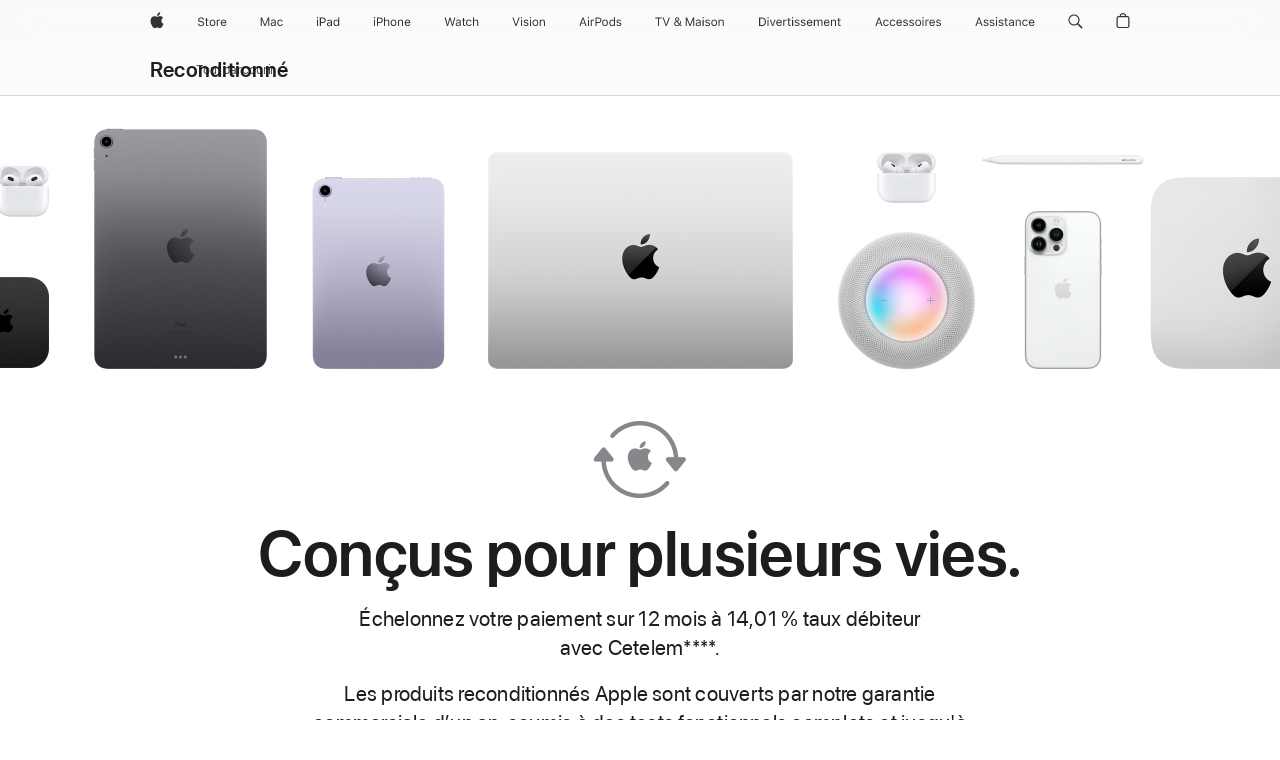

--- FILE ---
content_type: application/javascript
request_url: https://store.storeimages.cdn-apple.com/4668/store.apple.com/static-resources/rs-accessories-3.15.2-f9220/dist/refurb-landing.js
body_size: 40851
content:
/*! 3.15.2 | BH: 465317390e5bd5858007 | CH: c9111b7 */
/*! License information is available at licenses.txt */(()=>{var e={721:e=>{"use strict";var t=/-([a-z])/g;e.exports=function(e){return"float"===e.toLowerCase()?"cssFloat":("Ms"===(e=e.replace(t,function(e,t){return t.toUpperCase()})).substr(0,2)&&(e="ms"+e.substring(2)),e)}},861:(e,t,n)=>{"use strict";var r=n(5309),i=function(){this.events={}},s=i.prototype;s.requestAnimationFrame=function(e){return this.events[e]||(this.events[e]=new r(e)),this.events[e].requestAnimationFrame},s.cancelAnimationFrame=function(e){return this.events[e]||(this.events[e]=new r(e)),this.events[e].cancelAnimationFrame},e.exports=new i},915:(e,t,n)=>{"use strict";var r=n(8079);const i=n(4898);function s(e,t,n,s,o,a){r.call(this),this.el=e,this.anchorOpen=t,this.anchorClose=n,this.controlled=s,this.chevronEl=o,this.clickClass=a,this._lastOpen=this.el.checked,this.el.setAttribute("aria-controls",this.controlled.id),this.el.setAttribute("aria-expanded",this.el.checked),this.anchorOpen.setAttribute("aria-controls",this.controlled.id),this.anchorOpen.setAttribute("aria-expanded","false"),this.anchorClose.setAttribute("aria-controls",this.controlled.id),this.anchorClose.setAttribute("aria-expanded","true"),this.el.addEventListener("change",this.update.bind(this)),this._anchorOpenClick=this._anchorOpenClick.bind(this),this._anchorCloseClick=this._anchorCloseClick.bind(this),this._anchorOpenKeyDown=this._anchorOpenKeyDown.bind(this),this._anchorCloseKeyDown=this._anchorCloseKeyDown.bind(this),this.anchorOpen.addEventListener("click",this._anchorOpenClick),this.anchorClose.addEventListener("click",this._anchorCloseClick),this.anchorOpen.addEventListener("keydown",this._anchorOpenKeyDown),this.anchorClose.addEventListener("keydown",this._anchorCloseKeyDown),this._removeClickClass=this._removeClickClass.bind(this),this.chevron=new i(this.chevronEl),window.location.hash==="#"+e.id&&(window.location.hash="")}s.create=function(e,t,n,r){return new s(e,t,n,r)};var o=r.prototype,a=s.prototype=Object.create(o);s.prototype.constructor=s,a.update=function(e){const t=this.isOpen(),n=e&&e instanceof KeyboardEvent,r=e&&e instanceof MouseEvent,i=e&&!n&&!r;let s;t!==this._lastOpen&&(this.trigger(t?"open":"close"),this.el.setAttribute("aria-expanded",t?"true":"false"),t?(this.chevron.expand(),s=this.anchorClose):(this.chevron.collapse(),s=this.anchorOpen),e&&(s.focus(),i&&(s.classList.add(this.clickClass),document.body.removeEventListener("keydown",this._removeClickClass),document.body.addEventListener("keydown",this._removeClickClass,{once:!0}))),this._lastOpen=t)},a.isOpen=function(){return this.el.checked},a.toggle=function(){this.isOpen()?this.close():this.open()},a.open=function(e){this.el.checked||(this.el.checked=!0,this.update(e))},a.close=function(e){this.el.checked&&(this.el.checked=!1,this.update(e))},a._anchorOpenClick=function(e){e.preventDefault(),this.open(e)},a._anchorCloseClick=function(e){e.preventDefault(),this.close(e)},a._anchorOpenKeyDown=function(e){"Space"!==e.code&&"Enter"!==e.code||this._anchorOpenClick(e)},a._anchorCloseKeyDown=function(e){"Space"!==e.code&&"Enter"!==e.code||this._anchorCloseClick(e)},a._removeClickClass=function(){this.anchorClose.classList.remove(this.clickClass),this.anchorOpen.classList.remove(this.clickClass)},a.destroy=function(){this.el.removeAttribute("aria-controls"),this.el.removeAttribute("aria-expanded"),this.anchorOpen.removeAttribute("aria-controls"),this.anchorOpen.removeAttribute("aria-expanded"),this.anchorClose.removeAttribute("aria-controls"),this.anchorClose.removeAttribute("aria-expanded"),this.anchorOpen.removeEventListener("click",this._anchorOpenClick),this.anchorClose.removeEventListener("click",this._anchorCloseClick),this.anchorOpen.removeEventListener("keydown",this._anchorOpenKeyDown),this.anchorClose.removeEventListener("keydown",this._anchorCloseKeyDown),document.body.removeEventListener("keydown",this._removeClickClass),this.chevron.destroy()},e.exports=s},949:(e,t,n)=>{"use strict";var r=n(2375);e.exports=function(e,t){return r.insertNode(e,"insertBefore"),r.childNode(t,"insertBefore"),r.hasParentNode(t,"insertBefore"),t.parentNode.insertBefore(e,t)}},1199:(e,t,n)=>{"use strict";const r=n(9272),i=n(4266);function s(e){return new RegExp(e+"[a-zA-Z\\s/:]+([0-9_.]+)","i")}function o(e,t){if("function"==typeof e.parseVersion)return e.parseVersion(t);{let n=e.version||e.userAgent;"string"==typeof n&&(n=[n]);const r=n.length;let i;for(let e=0;e<r;e++)if(i=t.match(s(n[e])),i&&i.length>1)return i[1].replace(/_/g,".")}return!1}function a(e,t,n){const r=e.length;let i,s;for(let a=0;a<r;a++)if("function"==typeof e[a].test?!0===e[a].test(n)&&(i=e[a].name):n.ua.indexOf(e[a].userAgent)>-1&&(i=e[a].name),i){if(t[i]=!0,s=o(e[a],n.ua),"string"==typeof s){const e=s.split(".");t.version.string=s,e&&e.length>0&&(t.version.major=parseInt(e[0]||0),t.version.minor=parseInt(e[1]||0),t.version.patch=parseInt(e[2]||0))}else"edge"===i&&(t.version.string="12.0.0",t.version.major="12",t.version.minor="0",t.version.patch="0");return"function"==typeof e[a].parseDocumentMode&&(t.version.documentMode=e[a].parseDocumentMode()),t}return t}e.exports=function(e){const t={},n=r(i);return t.browser=a(i.browser,n.browser,e),t.os=a(i.os,n.os,e),t}},1285:(e,t,n)=>{"use strict";var r=n(7690),i=n(1431),s="data-original-",o="tabindex",a=function(e,t){var n=e.getAttribute(s+t);n||(n=e.getAttribute(t)||"",e.setAttribute(s+t,n))};e.exports=function(e,t){if(i.isFocusableElement(e,t))a(e,o),e.setAttribute(o,"-1");else for(var n=i.getTabbableElements(e,t),s=n.length;s--;)a(n[s],o),n[s].setAttribute(o,"-1");a(e,r.HIDDEN),e.setAttribute(r.HIDDEN,"true")}},1293:e=>{"use strict";var t,n="undefined"!=typeof window?window:{},r="SharedInstance",i=n.AC,s=(t={},{get:function(e,n){var r=null;return t[e]&&t[e][n]&&(r=t[e][n]),r},set:function(e,n,r){return t[e]||(t[e]={}),t[e][n]="function"==typeof r?new r:r,t[e][n]},share:function(e,t,n){var r=this.get(e,t);return r||(r=this.set(e,t,n)),r},remove:function(e,n){var r=typeof n;if("string"!==r&&"number"!==r)t[e]&&(t[e]=null);else{if(!t[e]||!t[e][n])return;t[e][n]=null}}});i||(i=n.AC={}),i[r]||(i[r]=s),e.exports=i[r]},1407:(e,t,n)=>{"use strict";var r=n(2359);e.exports=function(e,t){return!!r(e)&&("number"==typeof t?e.nodeType===t:!!Array.isArray(t)&&-1!==t.indexOf(e.nodeType))}},1431:(e,t,n)=>{"use strict";var r=n(3775),i=function(){this.focusableSelectors=r.selectors},s=i.prototype;s.isFocusableElement=function(e,t,n){return!(t&&!this._isDisplayed(e))&&(r.nodeName[e.nodeName]?!e.disabled:!e.contentEditable||(n=n||parseFloat(e.getAttribute("tabindex")),!isNaN(n)))},s.isTabbableElement=function(e,t){if(t&&!this._isDisplayed(e))return!1;var n=e.getAttribute("tabindex");return n=parseFloat(n),isNaN(n)?this.isFocusableElement(e,t,n):n>=0},s._isDisplayed=function(e){var t=e.getBoundingClientRect();return(0!==t.top||0!==t.left||0!==t.width||0!==t.height)&&"hidden"!==window.getComputedStyle(e).visibility},s.getTabbableElements=function(e,t){for(var n=e.querySelectorAll(this.focusableSelectors),r=n.length,i=[],s=0;s<r;s++)this.isTabbableElement(n[s],t)&&i.push(n[s]);return i},s.getFocusableElements=function(e,t){for(var n=e.querySelectorAll(this.focusableSelectors),r=n.length,i=[],s=0;s<r;s++)this.isFocusableElement(n[s],t)&&i.push(n[s]);return i},e.exports=new i},1448:(e,t,n)=>{"use strict";var r=n(6652).SharedInstance,i=n(8783).majorVersionNumber,s=function(){this._currentID=0};s.prototype.getNewID=function(){return this._currentID++,"raf:"+this._currentID},e.exports=r.share("@marcom/ac-raf-emitter/sharedRAFEmitterIDGeneratorInstance",i,s)},1842:(e,t,n)=>{"use strict";var r=n(1407),i=n(4267),s=n(9565).ELEMENT;e.exports=function(e,t,n,o){if(i.childNode(e,"ancestors"),i.selector(t,"ancestors"),n&&r(e,s)&&(!t||e.matches(t)))return e;if(e!==(o=o||document.body))for(;(e=e.parentNode)&&r(e,s);){if(!t||e.matches(t))return e;if(e===o)break}return null}},2312:e=>{"use strict";function t(e){return"x"===e?window.scrollX||window.pageXOffset:window.scrollY||window.pageYOffset}function n(e,n,r){return"x"===n?r?t("x"):e.scrollLeft:r?t("y"):e.scrollTop}e.exports=function(e,t){var r=typeof e;t="string"===r?e:t;var i=(e=e&&"string"!==r?e:window)===window;return t&&/^[xy]$/i.test(t)?n(e,t,i):{x:n(e,"x",i),y:n(e,"y",i)}}},2359:e=>{"use strict";e.exports=function(e){return!(!e||!e.nodeType)}},2375:(e,t,n)=>{"use strict";var r=n(1407),i=n(9565),s=i.COMMENT,o=i.DOCUMENT_FRAGMENT,a=i.ELEMENT,c=i.TEXT,l=[a,c,s,o],u=[a,c,s],d=[a,o];e.exports={parentNode:function(e,t,n){if(n=n||"target",e&&!r(e,d))throw new TypeError(t+": "+n+" must be an Element, or Document Fragment")},childNode:function(e,t,n){if(n=n||"target",e&&!r(e,u))throw new TypeError(t+": "+n+" must be an Element, TextNode, or Comment")},insertNode:function(e,t,n){if(n=n||"node",e&&!r(e,l))throw new TypeError(t+": "+n+" must be an Element, TextNode, Comment, or Document Fragment")},hasParentNode:function(e,t,n){if(n=n||"target",!e.parentNode)throw new TypeError(t+": "+n+" must have a parentNode")}}},2822:(e,t,n)=>{"use strict";const r="undefined"!=typeof window?window.navigator:{userAgent:"",platform:"",vendor:""},i={ua:r.userAgent,platform:r.platform,vendor:r.vendor};e.exports=n(1199)(i)},3506:e=>{"use strict";var t=/^(webkit|moz|ms)/gi;e.exports=function(e){return"cssfloat"===e.toLowerCase()?"float":(t.test(e)&&(e="-"+e),e.replace(/([A-Z]+)([A-Z][a-z])/g,"$1-$2").replace(/([a-z\d])([A-Z])/g,"$1-$2").toLowerCase())}},3739:e=>{"use strict";var t;e.exports=function(){return t?(t.style.cssText="",t.removeAttribute("style")):t=document.createElement("_"),t},e.exports.resetElement=function(){t=null}},3775:e=>{"use strict";e.exports={selectors:["input","select","textarea","button","optgroup","option","menuitem","fieldset","object","a[href]","[tabindex]","[contenteditable]"].join(","),nodeName:{INPUT:"input",SELECT:"select",TEXTAREA:"textarea",BUTTON:"button",OPTGROUP:"optgroup",OPTION:"option",MENUITEM:"menuitem",FIELDSET:"fieldset",OBJECT:"object",A:"a"}}},4266:e=>{"use strict";e.exports={browser:[{name:"edge",userAgent:"Edge",version:["rv","Edge"],test:function(e){return e.ua.indexOf("Edge")>-1||"Mozilla/5.0 (Windows NT 10.0; Win64; x64)"===e.ua}},{name:"edgeChromium",userAgent:"Edge",version:["rv","Edg"],test:function(e){return e.ua.indexOf("Edg")>-1&&-1===e.ua.indexOf("Edge")}},{name:"headlessChrome",userAgent:"HeadlessChrome"},{name:"chrome",userAgent:"Chrome"},{name:"firefox",test:function(e){return e.ua.indexOf("Firefox")>-1&&-1===e.ua.indexOf("Opera")},version:"Firefox"},{name:"android",userAgent:"Android"},{name:"safari",test:function(e){return e.ua.indexOf("Safari")>-1&&e.vendor.indexOf("Apple")>-1},version:"Version"},{name:"ie",test:function(e){return e.ua.indexOf("IE")>-1||e.ua.indexOf("Trident")>-1},version:["MSIE","rv"],parseDocumentMode:function(){let e=!1;return document.documentMode&&(e=parseInt(document.documentMode,10)),e}},{name:"opera",userAgent:"Opera",version:["Version","Opera"]},{name:"samsung",userAgent:"SamsungBrowser"}],os:[{name:"windows",test:function(e){return e.ua.indexOf("Windows")>-1},version:"Windows NT"},{name:"osx",userAgent:"Mac",test:function(e){return e.ua.indexOf("Macintosh")>-1}},{name:"ios",test:function(e){return e.ua.indexOf("iPhone")>-1||e.ua.indexOf("iPad")>-1},version:["iPhone OS","CPU OS"]},{name:"linux",userAgent:"Linux",test:function(e){return(e.ua.indexOf("Linux")>-1||e.platform.indexOf("Linux")>-1)&&-1===e.ua.indexOf("Android")}},{name:"fireos",test:function(e){return e.ua.indexOf("Firefox")>-1&&e.ua.indexOf("Mobile")>-1},version:"rv"},{name:"android",userAgent:"Android",test:function(e){return e.ua.indexOf("Android")>-1}},{name:"chromeos",userAgent:"CrOS"}]}},4267:(e,t,n)=>{"use strict";var r=n(1407),i=n(9565),s=i.COMMENT,o=i.DOCUMENT_FRAGMENT,a=i.DOCUMENT,c=i.ELEMENT,l=i.TEXT,u=[c,a,o],d=[c,l,s];e.exports={parentNode:function(e,t){if(!e||!r(e,u))throw new TypeError(t+": node must be an Element, Document, or Document Fragment")},childNode:function(e,t){if(!e||!r(e,d))throw new TypeError(t+": node must be an Element, TextNode, or Comment")},selector:function(e,t,n){if(n="boolean"==typeof n&&n,(e||n)&&"string"!=typeof e)throw new TypeError(t+": selector must be a string")}}},4420:(e,t,n)=>{"use strict";var r=n(9200),i=function(e){r.call(this,e)};(i.prototype=Object.create(r.prototype))._subscribe=function(){return this.executor.subscribe(this,!0)},e.exports=i},4553:(e,t,n)=>{"use strict";var r,i=n(8079);function s(e){e=e||{},this._reset(),this.updatePhases(),this.eventEmitter=new i,this._willRun=!1,this._totalSubscribeCount=-1;var t=null,n=null;"undefined"!=typeof window?(t=window.requestAnimationFrame,n=window.cancelAnimationFrame):t=n=function(){},this._requestAnimationFrame=t,this._cancelAnimationFrame=n,this._boundOnAnimationFrame=this._onAnimationFrame.bind(this),this._boundOnExternalAnimationFrame=this._onExternalAnimationFrame.bind(this)}(r=s.prototype).frameRequestedPhase="requested",r.startPhase="start",r.runPhases=["update","external","draw"],r.endPhase="end",r.disabledPhase="disabled",r.beforePhaseEventPrefix="before:",r.afterPhaseEventPrefix="after:",r.subscribe=function(e,t){return this._totalSubscribeCount++,this._nextFrameSubscribers[e.id]||(t?this._nextFrameSubscribersOrder.unshift(e.id):this._nextFrameSubscribersOrder.push(e.id),this._nextFrameSubscribers[e.id]=e,this._nextFrameSubscriberArrayLength++,this._nextFrameSubscriberCount++,this._run()),this._totalSubscribeCount},r.subscribeImmediate=function(e,t){return this._totalSubscribeCount++,this._subscribers[e.id]||(t?this._subscribersOrder.splice(this._currentSubscriberIndex+1,0,e.id):this._subscribersOrder.unshift(e.id),this._subscribers[e.id]=e,this._subscriberArrayLength++,this._subscriberCount++),this._totalSubscribeCount},r.unsubscribe=function(e){return!!this._nextFrameSubscribers[e.id]&&(this._nextFrameSubscribers[e.id]=null,this._nextFrameSubscriberCount--,0===this._nextFrameSubscriberCount&&this._cancel(),!0)},r.getSubscribeID=function(){return this._totalSubscribeCount+=1},r.destroy=function(){var e=this._cancel();return this.eventEmitter.destroy(),this.eventEmitter=null,this.phases=null,this._subscribers=null,this._subscribersOrder=null,this._nextFrameSubscribers=null,this._nextFrameSubscribersOrder=null,this._rafData=null,this._boundOnAnimationFrame=null,this._onExternalAnimationFrame=null,e},r.useExternalAnimationFrame=function(e){if("boolean"==typeof e){var t=this._isUsingExternalAnimationFrame;return e&&this._animationFrame&&(this._cancelAnimationFrame.call(window,this._animationFrame),this._animationFrame=null),!this._willRun||e||this._animationFrame||(this._animationFrame=this._requestAnimationFrame.call(window,this._boundOnAnimationFrame)),this._isUsingExternalAnimationFrame=e,e?this._boundOnExternalAnimationFrame:t||!1}},r.updatePhases=function(){this.phases||(this.phases=[]),this.phases.length=0,this.phases.push(this.frameRequestedPhase),this.phases.push(this.startPhase),Array.prototype.push.apply(this.phases,this.runPhases),this.phases.push(this.endPhase),this._runPhasesLength=this.runPhases.length,this._phasesLength=this.phases.length},r._run=function(){if(!this._willRun)return this._willRun=!0,0===this.lastFrameTime&&(this.lastFrameTime=performance.now()),this._animationFrameActive=!0,this._isUsingExternalAnimationFrame||(this._animationFrame=this._requestAnimationFrame.call(window,this._boundOnAnimationFrame)),this.phase===this.disabledPhase&&(this.phaseIndex=0,this.phase=this.phases[this.phaseIndex]),!0},r._cancel=function(){var e=!1;return this._animationFrameActive&&(this._animationFrame&&(this._cancelAnimationFrame.call(window,this._animationFrame),this._animationFrame=null),this._animationFrameActive=!1,this._willRun=!1,e=!0),this._isRunning||this._reset(),e},r._onAnimationFrame=function(e){for(this._subscribers=this._nextFrameSubscribers,this._subscribersOrder=this._nextFrameSubscribersOrder,this._subscriberArrayLength=this._nextFrameSubscriberArrayLength,this._subscriberCount=this._nextFrameSubscriberCount,this._nextFrameSubscribers={},this._nextFrameSubscribersOrder=[],this._nextFrameSubscriberArrayLength=0,this._nextFrameSubscriberCount=0,this.phaseIndex=0,this.phase=this.phases[this.phaseIndex],this._isRunning=!0,this._willRun=!1,this._didRequestNextRAF=!1,this._rafData.delta=e-this.lastFrameTime,this.lastFrameTime=e,this._rafData.fps=0,this._rafData.delta>=1e3&&(this._rafData.delta=0),0!==this._rafData.delta&&(this._rafData.fps=1e3/this._rafData.delta),this._rafData.time=e,this._rafData.naturalFps=this._rafData.fps,this._rafData.timeNow=Date.now(),this.phaseIndex++,this.phase=this.phases[this.phaseIndex],this.eventEmitter.trigger(this.beforePhaseEventPrefix+this.phase),this._currentSubscriberIndex=0;this._currentSubscriberIndex<this._subscriberArrayLength;this._currentSubscriberIndex++)null!==this._subscribers[this._subscribersOrder[this._currentSubscriberIndex]]&&!1===this._subscribers[this._subscribersOrder[this._currentSubscriberIndex]]._didDestroy&&this._subscribers[this._subscribersOrder[this._currentSubscriberIndex]]._onAnimationFrameStart(this._rafData);for(this.eventEmitter.trigger(this.afterPhaseEventPrefix+this.phase),this._runPhaseIndex=0;this._runPhaseIndex<this._runPhasesLength;this._runPhaseIndex++){for(this.phaseIndex++,this.phase=this.phases[this.phaseIndex],this.eventEmitter.trigger(this.beforePhaseEventPrefix+this.phase),this._currentSubscriberIndex=0;this._currentSubscriberIndex<this._subscriberArrayLength;this._currentSubscriberIndex++)null!==this._subscribers[this._subscribersOrder[this._currentSubscriberIndex]]&&!1===this._subscribers[this._subscribersOrder[this._currentSubscriberIndex]]._didDestroy&&this._subscribers[this._subscribersOrder[this._currentSubscriberIndex]].trigger(this.phase,this._rafData);this.eventEmitter.trigger(this.afterPhaseEventPrefix+this.phase)}for(this.phaseIndex++,this.phase=this.phases[this.phaseIndex],this.eventEmitter.trigger(this.beforePhaseEventPrefix+this.phase),this._currentSubscriberIndex=0;this._currentSubscriberIndex<this._subscriberArrayLength;this._currentSubscriberIndex++)null!==this._subscribers[this._subscribersOrder[this._currentSubscriberIndex]]&&!1===this._subscribers[this._subscribersOrder[this._currentSubscriberIndex]]._didDestroy&&this._subscribers[this._subscribersOrder[this._currentSubscriberIndex]]._onAnimationFrameEnd(this._rafData);this.eventEmitter.trigger(this.afterPhaseEventPrefix+this.phase),this._willRun?(this.phaseIndex=0,this.phaseIndex=this.phases[this.phaseIndex]):this._reset()},r._onExternalAnimationFrame=function(e){this._isUsingExternalAnimationFrame&&this._onAnimationFrame(e)},r._reset=function(){this._rafData||(this._rafData={}),this._rafData.time=0,this._rafData.delta=0,this._rafData.fps=0,this._rafData.naturalFps=0,this._rafData.timeNow=0,this._subscribers={},this._subscribersOrder=[],this._currentSubscriberIndex=-1,this._subscriberArrayLength=0,this._subscriberCount=0,this._nextFrameSubscribers={},this._nextFrameSubscribersOrder=[],this._nextFrameSubscriberArrayLength=0,this._nextFrameSubscriberCount=0,this._didEmitFrameData=!1,this._animationFrame=null,this._animationFrameActive=!1,this._isRunning=!1,this._shouldReset=!1,this.lastFrameTime=0,this._runPhaseIndex=-1,this.phaseIndex=-1,this.phase=this.disabledPhase},e.exports=s},4596:(e,t,n)=>{"use strict";var r=n(8330).EventEmitterMicro,i=n(8499),s=n(949),o=(n(2312),n(2822)),a=o.browser.edge,c=function(e,t){r.call(this),this.el=e,this.stuck=!1,this._selectors={placeholderID:t.placeholderID||t.className+"-sticky-placeholder",stuckClassName:t.stuckClassName||t.className+"-sticking"},this._initIO=this._initIO.bind(this),window.addEventListener("resize",((e,t=250)=>{var n;return(...r)=>{clearTimeout(n),n=setTimeout(e,t,...r)}})(this._initIO)),this._createPlaceholder(),this._featureDetection(),this._initIO()};c.create=function(e,t){return new c(e,t)};var l=r.prototype,u=c.prototype=Object.create(l);c.prototype.constructor=c,u._featureDetection=function(){var e="css-sticky";i("position","sticky")&&!a||(e="no-"+e),this.el.classList.add(e),this.placeholder.classList.add(e)},u._createPlaceholder=function(){this.placeholder=document.createElement("div"),this.placeholder.id=this._selectors.placeholderID,s(this.placeholder,this.el)},u._initIO=function(){const{height:e}=this.el.getBoundingClientRect(),t=-1*e-1+"px 0px 0px 0px";this.io&&this.io.disconnect(),this.io=new IntersectionObserver(e=>{e.forEach(e=>{const{boundingClientRect:{top:t},isIntersecting:n}=e;this._updatePosition(!(t>0&&n))})},{rootMargin:t}),this.io.observe(this.el)},u._updatePosition=function(e){e?this.stuck||(this.el.classList.add(this._selectors.stuckClassName),this.placeholder.classList.add(this._selectors.stuckClassName),this.stuck=!0,this.trigger("stuck")):this.stuck&&(this.el.classList.remove(this._selectors.stuckClassName),this.placeholder.classList.remove(this._selectors.stuckClassName),this.stuck=!1,this.trigger("unstuck"))},e.exports=c},4633:(e,t,n)=>{"use strict";var r,i,s=n(6836),o=n(3739),a=!1;e.exports=function(e,t){var n,c;if(function(){var e;if(!a){a=!0,r="CSS"in window&&"supports"in window.CSS,i=!1,e=o();try{e.style.width="invalid"}catch(e){i=!0}}}(),r)return e=s[e].css,CSS.supports(e,t);if(n=(c=o()).style[e],i)try{c.style[e]=t}catch(e){return!1}else c.style[e]=t;return c.style[e]&&c.style[e]!==n},e.exports.resetFlags=function(){a=!1}},4739:(e,t,n)=>{"use strict";var r=n(8330).EventEmitterMicro;const i={};"undefined"!=typeof window&&(i.update=n(5012));var s="viewport-emitter",o={removeNamespace:!0},a="data-viewport-emitter-dispatch",c="data-viewport-emitter-state",l="only screen and (-webkit-min-device-pixel-ratio: 1.5), screen and (min-resolution: 1.5dppx), screen and (min-resolution: 144dpi)",u="only screen and (orientation: portrait)",d="only screen and (orientation: landscape)",h="change:any",m="change:orientation",p="change:retina",f="change:viewport";function b(e,t){r.call(this),this._id=e||s,this._options=Object.assign({},o,t),this._allowDOMEventDispatch=!1,this._allowElementStateData=!1,this._options.removeNamespace="boolean"!=typeof this._options.removeNamespace||this._options.removeNamespace,this._el=this._initViewportEl(this._id),this._resizing=!1,this._mediaQueryLists={resolution:{retina:window.matchMedia(l)},orientation:{portrait:window.matchMedia(u),landscape:window.matchMedia(d)}},this._viewport=this._getViewport(this._options.removeNamespace),this._retina=this._getRetina(this._mediaQueryLists.resolution.retina),this._orientation=this._initOrientation(),this._addListeners(),this._updateElementStateData()}Object.defineProperty(b,"DOM_DISPATCH_ATTRIBUTE",{get:function(){return a}}),Object.defineProperty(b,"DOM_STATE_ATTRIBUTE",{get:function(){return c}});var g=b.prototype=Object.create(r.prototype);Object.defineProperty(g,"id",{get:function(){return this._id}}),Object.defineProperty(g,"element",{get:function(){return this._el}}),Object.defineProperty(g,"mediaQueryLists",{get:function(){return this._mediaQueryLists}}),Object.defineProperty(g,"viewport",{get:function(){return this._viewport}}),Object.defineProperty(g,"retina",{get:function(){return this._retina}}),Object.defineProperty(g,"orientation",{get:function(){return this._orientation}}),Object.defineProperty(g,"hasDomDispatch",{get:function(){return this._allowDOMEventDispatch}}),g.destroy=function(){for(var e in this._removeListeners(),this._options)this._options[e]=null;for(var t in this._mediaQueryLists){var n=this._mediaQueryLists[t];for(var i in n)n[i]=null}this._id=null,this._el=null,this._viewport=null,this._retina=null,this._orientation=null,r.prototype.destroy.call(this)},g._initViewportEl=function(e){var t=document.getElementById(e);return t||((t=document.createElement("div")).id=e,t=document.body.appendChild(t)),t.hasAttribute(a)||(t.setAttribute(a,""),this._allowDOMEventDispatch=!0),t.hasAttribute(c)||(this._allowElementStateData=!0),t},g._dispatch=function(e,t){var n={viewport:this._viewport,orientation:this._orientation,retina:this._retina};if(this._allowDOMEventDispatch){var r=new CustomEvent(e,{detail:t}),i=new CustomEvent(h,{detail:n});this._el.dispatchEvent(r),this._el.dispatchEvent(i)}this.trigger(e,t),this.trigger(h,n)},g._addListeners=function(){this._onOrientationChange=this._onOrientationChange.bind(this),this._onRetinaChange=this._onRetinaChange.bind(this),this._onViewportChange=this._onViewportChange.bind(this),this._onViewportChangeUpdate=this._onViewportChangeUpdate.bind(this),this._mediaQueryLists.orientation.portrait.addListener(this._onOrientationChange),this._mediaQueryLists.orientation.landscape.addListener(this._onOrientationChange),this._mediaQueryLists.resolution.retina.addListener(this._onRetinaChange),window.addEventListener("resize",this._onViewportChange)},g._removeListeners=function(){this._mediaQueryLists.orientation.portrait.removeListener(this._onOrientationChange),this._mediaQueryLists.orientation.landscape.removeListener(this._onOrientationChange),this._mediaQueryLists.resolution.retina.removeListener(this._onRetinaChange),window.removeEventListener("resize",this._onViewportChange)},g._updateElementStateData=function(){if(this._allowElementStateData){var e=JSON.stringify({viewport:this._viewport,orientation:this._orientation,retina:this._retina});this._el.setAttribute(c,e)}},g._getViewport=function(e){var t=window.getComputedStyle(this._el,"::before").content;return t?(t=t.replace(/["']/g,""),e?t.split(":").pop():t):null},g._getRetina=function(e){return e.matches},g._getOrientation=function(e){var t=this._orientation;if(e.matches){return e.media.match(/portrait|landscape/)[0]}return t},g._initOrientation=function(){var e=this._getOrientation(this._mediaQueryLists.orientation.portrait);return e||this._getOrientation(this._mediaQueryLists.orientation.landscape)},g._onViewportChange=function(){this._resizing||(this._resizing=!0,i.update(this._onViewportChangeUpdate))},g._onViewportChangeUpdate=function(){var e=this._viewport;if(this._viewport=this._getViewport(this._options.removeNamespace),e!==this._viewport){var t={from:e,to:this._viewport};this._updateElementStateData(),this._dispatch(f,t)}this._resizing=!1},g._onRetinaChange=function(e){var t=this._retina;if(this._retina=this._getRetina(e),t!==this._retina){var n={from:t,to:this._retina};this._updateElementStateData(),this._dispatch(p,n)}},g._onOrientationChange=function(e){var t=this._orientation;if(this._orientation=this._getOrientation(e),t!==this._orientation){var n={from:t,to:this._orientation};this._updateElementStateData(),this._dispatch(m,n)}},e.exports=b},4820:(e,t,n)=>{"use strict";var r=n(5640),i=n(7690),s="data-original-",o="tabindex",a=function(e,t){var n=e.getAttribute(s+t);null!==n&&(""===n?r(e,t):e.setAttribute(t,n),r(e,s+t))};e.exports=function(e){a(e,o),a(e,i.HIDDEN);for(var t=e.querySelectorAll(`[${s+o}]`),n=t.length;n--;)a(t[n],o)}},4898:e=>{"use strict";const t="15.265 .835 8 8.167 .735 .835",n="15.25 4.5 8 4.5 .75 4.5",r="15.265 8.165 8 .835 .735 8.165",i=`\n<svg viewBox="0 0 16 9" data-chevron-icon xmlns="http://www.w3.org/2000/svg" >\n\t<polyline shape-rendering="geometricPrecision" data-chevron-icon-shape stroke="currentColor" stroke-linecap="round" vector-effect="non-scaling-stroke" stroke-linejoin="round" fill="none" fill-rule="evenodd" points="${t}">\n\t\t<animate\n\t\t\tdata-chevron-animate="expand"\n\t\t\tattributeName="points"\n\t\t\tvalues="${t};\n\t\t\t\t\t${n};\n\t\t\t\t\t${r}"\n\t\t\tdur="320ms"\n\t\t\tbegin="indefinite"\n\t\t\tfill="freeze"\n\t\t\tkeyTimes="0;\n\t\t\t\t\t0.5;\n\t\t\t\t\t1"\n\t\t\tcalcMode="spline"\n\t\t\tkeySplines="0.12, 0, 0.38, 0;\n\t\t\t\t\t\t0.2, 1, 0.68, 1"\n\t\t/>\n\t\t<animate\n\t\t\tdata-chevron-animate="collapse"\n\t\t\tattributeName="points"\n\t\t\tvalues="${r};\n\t\t\t\t\t${n};\n\t\t\t\t\t${t}"\n\t\t\tdur="320ms"\n\t\t\tbegin="indefinite"\n\t\t\tfill="freeze"\n\t\t\tkeyTimes="0;\n\t\t\t\t\t0.5;\n\t\t\t\t\t1"\n\t\t\tcalcMode="spline"\n\t\t\tkeySplines="0.2, 0, 0.68, 0;\n\t\t\t\t\t\t0.2, 1, 0.68, 1"\n\t\t/>\n\t</polyline>\n</svg>`;function s(e){this._originialContents=e.innerHTML,e.innerHTML=s.TEMPLATE,this.el=e,this._shape=e.querySelector(s.SELECTORS.shape),this._expandAnimation=e.querySelector(s.SELECTORS.expandAnimation),this._collapseAnimation=e.querySelector(s.SELECTORS.collapseAnimation)}s.create=function(e){return new s(e)};var o=s.prototype;s.prototype.constructor=s,s.TEMPLATE=i,s.SELECTORS={selector:"[data-chevron-icon]",shape:"[data-chevron-icon-shape]",expandAnimation:'[data-chevron-animate="expand"]',collapseAnimation:'[data-chevron-animate="collapse"]'},o.destroy=function(){this.el.innerHTML=this._originialContents,this._shape=null,this._expandAnimation=null,this._collapseAnimation=null,this.el=null},o.expand=function(){this._expandAnimation.beginElement()},o.collapse=function(){this._collapseAnimation.beginElement()},e.exports=s},5012:(e,t,n)=>{"use strict";var r=n(861);e.exports=r.requestAnimationFrame("update")},5089:(e,t,n)=>{"use strict";var r=n(1407),i=n(4267),s=n(9565).ELEMENT;e.exports=function(e,t,n,o){var a=[];if(i.childNode(e,"ancestors"),i.selector(t,"ancestors"),n&&r(e,s)&&(!t||e.matches(t))&&a.push(e),e!==(o=o||document.body))for(;(e=e.parentNode)&&r(e,s)&&(t&&!e.matches(t)||a.push(e),e!==o););return a}},5127:()=>{!function(){"use strict";if("object"==typeof window)if("IntersectionObserver"in window&&"IntersectionObserverEntry"in window&&"intersectionRatio"in window.IntersectionObserverEntry.prototype)"isIntersecting"in window.IntersectionObserverEntry.prototype||Object.defineProperty(window.IntersectionObserverEntry.prototype,"isIntersecting",{get:function(){return this.intersectionRatio>0}});else{var e=function(){for(var e=window.document,t=i(e);t;)t=i(e=t.ownerDocument);return e}(),t=[],n=null,r=null;o.prototype.THROTTLE_TIMEOUT=100,o.prototype.POLL_INTERVAL=null,o.prototype.USE_MUTATION_OBSERVER=!0,o._setupCrossOriginUpdater=function(){return n||(n=function(e,n){r=e&&n?h(e,n):{top:0,bottom:0,left:0,right:0,width:0,height:0},t.forEach(function(e){e._checkForIntersections()})}),n},o._resetCrossOriginUpdater=function(){n=null,r=null},o.prototype.observe=function(e){if(!this._observationTargets.some(function(t){return t.element==e})){if(!e||1!=e.nodeType)throw new Error("target must be an Element");this._registerInstance(),this._observationTargets.push({element:e,entry:null}),this._monitorIntersections(e.ownerDocument),this._checkForIntersections()}},o.prototype.unobserve=function(e){this._observationTargets=this._observationTargets.filter(function(t){return t.element!=e}),this._unmonitorIntersections(e.ownerDocument),0==this._observationTargets.length&&this._unregisterInstance()},o.prototype.disconnect=function(){this._observationTargets=[],this._unmonitorAllIntersections(),this._unregisterInstance()},o.prototype.takeRecords=function(){var e=this._queuedEntries.slice();return this._queuedEntries=[],e},o.prototype._initThresholds=function(e){var t=e||[0];return Array.isArray(t)||(t=[t]),t.sort().filter(function(e,t,n){if("number"!=typeof e||isNaN(e)||e<0||e>1)throw new Error("threshold must be a number between 0 and 1 inclusively");return e!==n[t-1]})},o.prototype._parseRootMargin=function(e){var t=(e||"0px").split(/\s+/).map(function(e){var t=/^(-?\d*\.?\d+)(px|%)$/.exec(e);if(!t)throw new Error("rootMargin must be specified in pixels or percent");return{value:parseFloat(t[1]),unit:t[2]}});return t[1]=t[1]||t[0],t[2]=t[2]||t[0],t[3]=t[3]||t[1],t},o.prototype._monitorIntersections=function(t){var n=t.defaultView;if(n&&-1==this._monitoringDocuments.indexOf(t)){var r=this._checkForIntersections,s=null,o=null;this.POLL_INTERVAL?s=n.setInterval(r,this.POLL_INTERVAL):(a(n,"resize",r,!0),a(t,"scroll",r,!0),this.USE_MUTATION_OBSERVER&&"MutationObserver"in n&&(o=new n.MutationObserver(r)).observe(t,{attributes:!0,childList:!0,characterData:!0,subtree:!0})),this._monitoringDocuments.push(t),this._monitoringUnsubscribes.push(function(){var e=t.defaultView;e&&(s&&e.clearInterval(s),c(e,"resize",r,!0)),c(t,"scroll",r,!0),o&&o.disconnect()});var l=this.root&&(this.root.ownerDocument||this.root)||e;if(t!=l){var u=i(t);u&&this._monitorIntersections(u.ownerDocument)}}},o.prototype._unmonitorIntersections=function(t){var n=this._monitoringDocuments.indexOf(t);if(-1!=n){var r=this.root&&(this.root.ownerDocument||this.root)||e,s=this._observationTargets.some(function(e){var n=e.element.ownerDocument;if(n==t)return!0;for(;n&&n!=r;){var s=i(n);if((n=s&&s.ownerDocument)==t)return!0}return!1});if(!s){var o=this._monitoringUnsubscribes[n];if(this._monitoringDocuments.splice(n,1),this._monitoringUnsubscribes.splice(n,1),o(),t!=r){var a=i(t);a&&this._unmonitorIntersections(a.ownerDocument)}}}},o.prototype._unmonitorAllIntersections=function(){var e=this._monitoringUnsubscribes.slice(0);this._monitoringDocuments.length=0,this._monitoringUnsubscribes.length=0;for(var t=0;t<e.length;t++)e[t]()},o.prototype._checkForIntersections=function(){if(this.root||!n||r){var e=this._rootIsInDom(),t=e?this._getRootRect():{top:0,bottom:0,left:0,right:0,width:0,height:0};this._observationTargets.forEach(function(r){var i=r.element,o=u(i),a=this._rootContainsTarget(i),c=r.entry,l=e&&a&&this._computeTargetAndRootIntersection(i,o,t),d=null;this._rootContainsTarget(i)?n&&!this.root||(d=t):d={top:0,bottom:0,left:0,right:0,width:0,height:0};var h=r.entry=new s({time:window.performance&&performance.now&&performance.now(),target:i,boundingClientRect:o,rootBounds:d,intersectionRect:l});c?e&&a?this._hasCrossedThreshold(c,h)&&this._queuedEntries.push(h):c&&c.isIntersecting&&this._queuedEntries.push(h):this._queuedEntries.push(h)},this),this._queuedEntries.length&&this._callback(this.takeRecords(),this)}},o.prototype._computeTargetAndRootIntersection=function(t,i,s){if("none"!=window.getComputedStyle(t).display){for(var o=i,a=p(t),c=!1;!c&&a;){var d=null,m=1==a.nodeType?window.getComputedStyle(a):{};if("none"==m.display)return null;if(a==this.root||9==a.nodeType)if(c=!0,a==this.root||a==e)n&&!this.root?!r||0==r.width&&0==r.height?(a=null,d=null,o=null):d=r:d=s;else{var f=p(a),b=f&&u(f),g=f&&this._computeTargetAndRootIntersection(f,b,s);b&&g?(a=f,d=h(b,g)):(a=null,o=null)}else{var v=a.ownerDocument;a!=v.body&&a!=v.documentElement&&"visible"!=m.overflow&&(d=u(a))}if(d&&(o=l(d,o)),!o)break;a=a&&p(a)}return o}},o.prototype._getRootRect=function(){var t;if(this.root&&!f(this.root))t=u(this.root);else{var n=f(this.root)?this.root:e,r=n.documentElement,i=n.body;t={top:0,left:0,right:r.clientWidth||i.clientWidth,width:r.clientWidth||i.clientWidth,bottom:r.clientHeight||i.clientHeight,height:r.clientHeight||i.clientHeight}}return this._expandRectByRootMargin(t)},o.prototype._expandRectByRootMargin=function(e){var t=this._rootMarginValues.map(function(t,n){return"px"==t.unit?t.value:t.value*(n%2?e.width:e.height)/100}),n={top:e.top-t[0],right:e.right+t[1],bottom:e.bottom+t[2],left:e.left-t[3]};return n.width=n.right-n.left,n.height=n.bottom-n.top,n},o.prototype._hasCrossedThreshold=function(e,t){var n=e&&e.isIntersecting?e.intersectionRatio||0:-1,r=t.isIntersecting?t.intersectionRatio||0:-1;if(n!==r)for(var i=0;i<this.thresholds.length;i++){var s=this.thresholds[i];if(s==n||s==r||s<n!=s<r)return!0}},o.prototype._rootIsInDom=function(){return!this.root||m(e,this.root)},o.prototype._rootContainsTarget=function(t){var n=this.root&&(this.root.ownerDocument||this.root)||e;return m(n,t)&&(!this.root||n==t.ownerDocument)},o.prototype._registerInstance=function(){t.indexOf(this)<0&&t.push(this)},o.prototype._unregisterInstance=function(){var e=t.indexOf(this);-1!=e&&t.splice(e,1)},window.IntersectionObserver=o,window.IntersectionObserverEntry=s}function i(e){try{return e.defaultView&&e.defaultView.frameElement||null}catch(e){return null}}function s(e){this.time=e.time,this.target=e.target,this.rootBounds=d(e.rootBounds),this.boundingClientRect=d(e.boundingClientRect),this.intersectionRect=d(e.intersectionRect||{top:0,bottom:0,left:0,right:0,width:0,height:0}),this.isIntersecting=!!e.intersectionRect;var t=this.boundingClientRect,n=t.width*t.height,r=this.intersectionRect,i=r.width*r.height;this.intersectionRatio=n?Number((i/n).toFixed(4)):this.isIntersecting?1:0}function o(e,t){var n,r,i,s=t||{};if("function"!=typeof e)throw new Error("callback must be a function");if(s.root&&1!=s.root.nodeType&&9!=s.root.nodeType)throw new Error("root must be a Document or Element");this._checkForIntersections=(n=this._checkForIntersections.bind(this),r=this.THROTTLE_TIMEOUT,i=null,function(){i||(i=setTimeout(function(){n(),i=null},r))}),this._callback=e,this._observationTargets=[],this._queuedEntries=[],this._rootMarginValues=this._parseRootMargin(s.rootMargin),this.thresholds=this._initThresholds(s.threshold),this.root=s.root||null,this.rootMargin=this._rootMarginValues.map(function(e){return e.value+e.unit}).join(" "),this._monitoringDocuments=[],this._monitoringUnsubscribes=[]}function a(e,t,n,r){"function"==typeof e.addEventListener?e.addEventListener(t,n,r||!1):"function"==typeof e.attachEvent&&e.attachEvent("on"+t,n)}function c(e,t,n,r){"function"==typeof e.removeEventListener?e.removeEventListener(t,n,r||!1):"function"==typeof e.detachEvent&&e.detachEvent("on"+t,n)}function l(e,t){var n=Math.max(e.top,t.top),r=Math.min(e.bottom,t.bottom),i=Math.max(e.left,t.left),s=Math.min(e.right,t.right),o=s-i,a=r-n;return o>=0&&a>=0&&{top:n,bottom:r,left:i,right:s,width:o,height:a}||null}function u(e){var t;try{t=e.getBoundingClientRect()}catch(e){}return t?(t.width&&t.height||(t={top:t.top,right:t.right,bottom:t.bottom,left:t.left,width:t.right-t.left,height:t.bottom-t.top}),t):{top:0,bottom:0,left:0,right:0,width:0,height:0}}function d(e){return!e||"x"in e?e:{top:e.top,y:e.top,bottom:e.bottom,left:e.left,x:e.left,right:e.right,width:e.width,height:e.height}}function h(e,t){var n=t.top-e.top,r=t.left-e.left;return{top:n,left:r,height:t.height,width:t.width,bottom:n+t.height,right:r+t.width}}function m(e,t){for(var n=t;n;){if(n==e)return!0;n=p(n)}return!1}function p(t){var n=t.parentNode;return 9==t.nodeType&&t!=e?i(t):(n&&n.assignedSlot&&(n=n.assignedSlot.parentNode),n&&11==n.nodeType&&n.host?n.host:n)}function f(e){return e&&9===e.nodeType}}()},5206:e=>{"use strict";e.exports=ReactDOM},5309:(e,t,n)=>{"use strict";var r=n(4420),i=function(e){this.phase=e,this.rafEmitter=new r,this._cachePhaseIndex(),this.requestAnimationFrame=this.requestAnimationFrame.bind(this),this.cancelAnimationFrame=this.cancelAnimationFrame.bind(this),this._onBeforeRAFExecutorStart=this._onBeforeRAFExecutorStart.bind(this),this._onBeforeRAFExecutorPhase=this._onBeforeRAFExecutorPhase.bind(this),this._onAfterRAFExecutorPhase=this._onAfterRAFExecutorPhase.bind(this),this.rafEmitter.on(this.phase,this._onRAFExecuted.bind(this)),this.rafEmitter.executor.eventEmitter.on("before:start",this._onBeforeRAFExecutorStart),this.rafEmitter.executor.eventEmitter.on("before:"+this.phase,this._onBeforeRAFExecutorPhase),this.rafEmitter.executor.eventEmitter.on("after:"+this.phase,this._onAfterRAFExecutorPhase),this._frameCallbacks=[],this._currentFrameCallbacks=[],this._nextFrameCallbacks=[],this._phaseActive=!1,this._currentFrameID=-1,this._cancelFrameIdx=-1,this._frameCallbackLength=0,this._currentFrameCallbacksLength=0,this._nextFrameCallbacksLength=0,this._frameCallbackIteration=0},s=i.prototype;s.requestAnimationFrame=function(e,t){return!0===t&&this.rafEmitter.executor.phaseIndex>0&&this.rafEmitter.executor.phaseIndex<=this.phaseIndex?this._phaseActive?(this._currentFrameID=this.rafEmitter.executor.subscribeImmediate(this.rafEmitter,!0),this._frameCallbacks.push(this._currentFrameID,e),this._frameCallbackLength+=2):(this._currentFrameID=this.rafEmitter.executor.subscribeImmediate(this.rafEmitter,!1),this._currentFrameCallbacks.push(this._currentFrameID,e),this._currentFrameCallbacksLength+=2):(this._currentFrameID=this.rafEmitter.run(),this._nextFrameCallbacks.push(this._currentFrameID,e),this._nextFrameCallbacksLength+=2),this._currentFrameID},s.cancelAnimationFrame=function(e){this._cancelFrameIdx=this._nextFrameCallbacks.indexOf(e),this._cancelFrameIdx>-1?this._cancelNextAnimationFrame():(this._cancelFrameIdx=this._currentFrameCallbacks.indexOf(e),this._cancelFrameIdx>-1?this._cancelCurrentAnimationFrame():(this._cancelFrameIdx=this._frameCallbacks.indexOf(e),this._cancelFrameIdx>-1&&this._cancelRunningAnimationFrame()))},s._onRAFExecuted=function(e){for(this._frameCallbackIteration=0;this._frameCallbackIteration<this._frameCallbackLength;this._frameCallbackIteration+=2)this._frameCallbacks[this._frameCallbackIteration+1](e.time,e);this._frameCallbacks.length=0,this._frameCallbackLength=0},s._onBeforeRAFExecutorStart=function(){Array.prototype.push.apply(this._currentFrameCallbacks,this._nextFrameCallbacks.splice(0,this._nextFrameCallbacksLength)),this._currentFrameCallbacksLength=this._nextFrameCallbacksLength,this._nextFrameCallbacks.length=0,this._nextFrameCallbacksLength=0},s._onBeforeRAFExecutorPhase=function(){this._phaseActive=!0,Array.prototype.push.apply(this._frameCallbacks,this._currentFrameCallbacks.splice(0,this._currentFrameCallbacksLength)),this._frameCallbackLength=this._currentFrameCallbacksLength,this._currentFrameCallbacks.length=0,this._currentFrameCallbacksLength=0},s._onAfterRAFExecutorPhase=function(){this._phaseActive=!1},s._cachePhaseIndex=function(){this.phaseIndex=this.rafEmitter.executor.phases.indexOf(this.phase)},s._cancelRunningAnimationFrame=function(){this._frameCallbacks.splice(this._cancelFrameIdx,2),this._frameCallbackLength-=2},s._cancelCurrentAnimationFrame=function(){this._currentFrameCallbacks.splice(this._cancelFrameIdx,2),this._currentFrameCallbacksLength-=2},s._cancelNextAnimationFrame=function(){this._nextFrameCallbacks.splice(this._cancelFrameIdx,2),this._nextFrameCallbacksLength-=2,0===this._nextFrameCallbacksLength&&this.rafEmitter.cancel()},e.exports=i},5338:(e,t,n)=>{"use strict";var r=n(5206);t.H=r.createRoot,r.hydrateRoot},5607:e=>{"use strict";function t(){this._createElements(),this._bindEvents()}var n=t.prototype;n._bindEvents=function(){this._onResize=this._resize.bind(this)},n._createElements=function(){if("undefined"!=typeof document&&!this.span){this.span=document.createElement("span");var e=this.span.style;if(e.visibility="hidden",e.position="absolute",e.top="0",e.zIndex="-1",this.span.innerHTML="&nbsp;",!window.ResizeObserver){this.iframe=document.createElement("iframe");var t=this.iframe.style;t.position="absolute",t.top="0",t.left="0",t.width="100%",t.height="100%",this.span.appendChild(this.iframe)}document.body.appendChild(this.span)}},n.detect=function(e){this._createElements(),this.originalSize=e||17,this.currentSize=parseFloat(window.getComputedStyle(this.span)["font-size"]),this.currentSize>this.originalSize&&this._onResize(),this.isDetecting||(window.ResizeObserver?(this.resizeObserver=new ResizeObserver(this._onResize),this.resizeObserver.observe(this.span)):this.iframe.contentWindow.addEventListener("resize",this._onResize),this.isDetecting=!0)},n._resize=function(){this.currentSize=parseFloat(window.getComputedStyle(this.span)["font-size"]),this.originalSize<this.currentSize?document.documentElement.classList.add("text-zoom"):document.documentElement.classList.remove("text-zoom"),window.dispatchEvent(new Event("resize")),window.dispatchEvent(new CustomEvent("resize:text-zoom",{detail:this}))},n.getScale=function(){return this.currentSize/this.originalSize},n.remove=function(){this.isDetecting&&(this.resizeObserver&&this.resizeObserver.unobserve(this.span),this.iframe&&this.iframe.contentWindow.removeEventListener("resize",this._onResize),this.isDetecting=!1)},n.destroy=function(){this.remove(),this.span&&this.span.parentElement&&this.span.parentElement.removeChild(this.span),this.span=null,this.iframe=null,this.resizeObserver=null},e.exports=new t},5640:e=>{"use strict";e.exports=function(e,t){let n;n=e instanceof NodeList?e:[].concat(e),t=Array.isArray(t)?t:[].concat(t),n.forEach(e=>{t.forEach(t=>{e.removeAttribute(t)})})}},6006:e=>{"use strict";var t=function(){var e,t="";for(e=0;e<arguments.length;e++)e>0&&(t+=","),t+=arguments[e];return t};e.exports=function(e,n){n=n||t;var r=function(){var t=arguments,i=n.apply(this,t);return i in r.cache||(r.cache[i]=e.apply(this,t)),r.cache[i]};return r.cache={},r}},6652:(e,t,n)=>{"use strict";e.exports={SharedInstance:n(1293)}},6836:e=>{"use strict";e.exports={}},6942:(e,t)=>{var n;
/*!
	Copyright (c) 2018 Jed Watson.
	Licensed under the MIT License (MIT), see
	http://jedwatson.github.io/classnames
*/!function(){"use strict";var r={}.hasOwnProperty;function i(){for(var e="",t=0;t<arguments.length;t++){var n=arguments[t];n&&(e=o(e,s(n)))}return e}function s(e){if("string"==typeof e||"number"==typeof e)return e;if("object"!=typeof e)return"";if(Array.isArray(e))return i.apply(null,e);if(e.toString!==Object.prototype.toString&&!e.toString.toString().includes("[native code]"))return e.toString();var t="";for(var n in e)r.call(e,n)&&e[n]&&(t=o(t,n));return t}function o(e,t){return t?e?e+" "+t:e+t:e}e.exports?(i.default=i,e.exports=i):void 0===(n=function(){return i}.apply(t,[]))||(e.exports=n)}()},6982:(e,t,n)=>{"use strict";var r=n(8638),i=n(4633),s=n(9314),o=n(6836),a={},c=/(\([^\)]+\))/gi,l=/([^ ,;\(]+(\([^\)]+\))?)/gi;e.exports=function(e,t){var n;return t+="",!!(e=r(e))&&(i(e,t)?t:(n=o[e].css,""!==(t=(t=t.replace(l,function(t){var r,o,l,u;if("#"===t[0]||!isNaN(t[0]))return t;if(o=t.replace(c,""),(l=n+":"+o)in a)return!1===a[l]?"":t.replace(o,a[l]);for(r=s.css.map(function(e){return e+t}),r=[t].concat(r),u=0;u<r.length;u++)if(i(e,r[u]))return 0!==u&&s.reduce(u-1),a[l]=r[u].replace(c,""),r[u];return a[l]=!1,""})).trim())&&t))}},7621:(e,t,n)=>{"use strict";var r=n(6652).SharedInstance,i=n(8783).majorVersionNumber,s=n(4553);e.exports=r.share("@marcom/ac-raf-emitter/sharedRAFExecutorInstance",i,s)},7690:e=>{"use strict";e.exports={AUTOCOMPLETE:"aria-autocomplete",CHECKED:"aria-checked",DISABLED:"aria-disabled",EXPANDED:"aria-expanded",HASPOPUP:"aria-haspopup",HIDDEN:"aria-hidden",INVALID:"aria-invalid",LABEL:"aria-label",LEVEL:"aria-level",MULTILINE:"aria-multiline",MULTISELECTABLE:"aria-multiselectable",ORIENTATION:"aria-orientation",PRESSED:"aria-pressed",READONLY:"aria-readonly",REQUIRED:"aria-required",SELECTED:"aria-selected",SORT:"aria-sort",VALUEMAX:"aria-valuemax",VALUEMIN:"aria-valuemin",VALUENOW:"aria-valuenow",VALUETEXT:"aria-valuetext",ATOMIC:"aria-atomic",BUSY:"aria-busy",LIVE:"aria-live",RELEVANT:"aria-relevant",DROPEFFECT:"aria-dropeffect",GRABBED:"aria-grabbed",ACTIVEDESCENDANT:"aria-activedescendant",CONTROLS:"aria-controls",DESCRIBEDBY:"aria-describedby",FLOWTO:"aria-flowto",LABELLEDBY:"aria-labelledby",OWNS:"aria-owns",POSINSET:"aria-posinset",SETSIZE:"aria-setsize"}},7833:(e,t,n)=>{"use strict";var r=n(4820);e.exports=function e(t,n){n=n||document.body;for(var i=t,s=t;i=i.previousElementSibling;)r(i);for(;s=s.nextElementSibling;)r(s);t.parentElement&&t.parentElement!==n&&e(t.parentElement,n)}},8079:e=>{"use strict";function t(){this._events={}}let n=t.prototype;n.on=function(e,t){return this._events[e]=this._events[e]||[],this._events[e].unshift(t),t},n.once=function(e,t){let n=this;return this.on(e,function r(i){n.off(e,r),void 0!==i?t(i):t()})},n.off=function(e,t){if(!this.has(e))return;if(1===arguments.length)return this._events[e]=null,void delete this._events[e];let n=this._events[e].indexOf(t);-1!==n&&this._events[e].splice(n,1)},n.trigger=function(e,t){if(this.has(e))for(let n=this._events[e].length-1;n>=0;n--)void 0!==t?this._events[e][n](t):this._events[e][n]()},n.has=function(e){return e in this._events!=!1&&0!==this._events[e].length},n.destroy=function(){for(let e in this._events)this._events[e]=null;this._events=null},e.exports=t},8091:(e,t,n)=>{"use strict";var r=n(8079),i=n(5089);function s(e){r.call(this),this._selector=e,this._touching=!1,this._onClick=this._onClick.bind(this),this._onTouchStart=this._onTouchStart.bind(this),this._onTouchEnd=this._onTouchEnd.bind(this),document.addEventListener("click",this._onClick),document.addEventListener("touchstart",this._onTouchStart),document.addEventListener("touchend",this._onTouchEnd)}var o=r.prototype,a=s.prototype=Object.create(o);s.prototype.constructor=s,a._checkTarget=function(e){var t=e.target;i(t,this._selector,!0).length||this.trigger("click",e)},a._onClick=function(e){this._touching||this._checkTarget(e)},a._onTouchStart=function(e){this._touching=!0,this._checkTarget(e)},a._onTouchEnd=function(){this._touching=!1},a.destroy=function(){document.removeEventListener("click",this._onClick),document.removeEventListener("touchstart",this._onTouchStart),document.removeEventListener("touchend",this._onTouchEnd)},e.exports=s},8330:(e,t,n)=>{"use strict";e.exports={EventEmitterMicro:n(8079)}},8499:(e,t,n)=>{"use strict";var r=n(6982),i=n(8638),s=n(6006);function o(e,t){return void 0!==t?!!r(e,t):!!i(e)}e.exports=s(o),e.exports.original=o},8638:(e,t,n)=>{"use strict";var r=n(6836),i=n(3739),s=n(3506),o=n(721),a=n(9314),c=function(e,t){var n=s(e),i=!1!==t&&s(t);return r[e]=r[t]=r[n]=r[i]={dom:t,css:i},t};e.exports=function(e){var t,n,s,l;if((e+="")in r)return r[e].dom;for(s=i(),n=(e=o(e)).charAt(0).toUpperCase()+e.substring(1),t="filter"===e?["WebkitFilter","filter"]:(e+" "+a.dom.join(n+" ")+n).split(" "),l=0;l<t.length;l++)if(void 0!==s.style[t[l]])return 0!==l&&a.reduce(l-1),c(e,t[l]);return c(e,!1)}},8690:(e,t,n)=>{"use strict";var r=n(1285);e.exports=function e(t,n,i){n=n||document.body;for(var s=t,o=t;s=s.previousElementSibling;)r(s,i);for(;o=o.nextElementSibling;)r(o,i);t.parentElement&&t.parentElement!==n&&e(t.parentElement,n,i)}},8783:e=>{e.exports={majorVersionNumber:"3.x"}},8935:(e,t,n)=>{"use strict";var r=n(1407),i=n(1842),s=n(8499),o=n(4739),a=n(9907),c=n(5607),l=n(915),u=n(4596),d=n(8091),h=n(9565).ELEMENT,m={className:"localnav"},p=function(e,t){var n;t=Object.assign({},m,t),this.el=e,n=t.selector||"."+t.className,this._selectors={localNavClassname:t.className,traySelector:t.traySelector||"."+t.className+"-menu-tray",viewportEmitterID:t.viewportEmitterID||t.className+"-viewport-emitter",curtainID:t.curtainID||t.className+"-curtain",menuStateID:t.menuStateID||t.className+"-menustate",menuOpeningClassName:t.menuOpeningClassName||t.className+"-opening",menuOpenClassName:t.menuOpenClassName||t.className+"-open",chevronClassname:t.chevronClassName||t.className+"-menucta-chevron",curtainOpeningClassName:t.className+"-curtain-opening",menuCtaClickClassName:t.className+"-menucta-click",textZoomedClassName:t.textZoomedClassName||t.className+"-text-zoomed"},this._selectors.clickAwaySelector=n+", #"+this._selectors.curtainID+", #"+this._selectors.menuStateID,this.tray=this.el.querySelector(this._selectors.traySelector),this.tray&&!this.tray.id&&this.tray.setAttribute("id",this._selectors.menuStateID+"-tray"),this.curtain=document.getElementById(this._selectors.curtainID),this.stickyEnabled=this._getStickyEnabled(),this._transitionsAvailable=s("transition"),this._viewports=new o(this._selectors.viewportEmitterID),this.stickyEnabled&&(this._sticky=new u(this.el,t)),this.circTab=new a(this.el),this._onTextZoom=this._onTextZoom.bind(this),window.addEventListener("resize:text-zoom",this._onTextZoom),c.detect(),this._initializeMenu(),this._setCssVars()};p.create=function(e,t){return new p(e,t)};var f=p.prototype;f._getStickyEnabled=function(){return this.el.hasAttribute("data-sticky")},f._initializeMenu=function(){var e=document.getElementById(this._selectors.menuStateID),t=document.getElementById(this._selectors.menuStateID+"-open"),n=document.getElementById(this._selectors.menuStateID+"-close"),r=this.el.querySelector(`label[for="${this._selectors.menuStateID}"] .${this._selectors.chevronClassname}`),i="onpopstate"in window?"popstate":"beforeunload";this._debounce=(e,t=100)=>{var n;return()=>(clearTimeout(n),n=setTimeout(e,t))},e&&t&&n&&(this.menu=new l(e,t,n,this.tray,r,this._selectors.menuCtaClickClassName),this._onMenuOpen=this._onMenuOpen.bind(this),this._onMenuClose=this._onMenuClose.bind(this),this.menu.on("open",this._onMenuOpen),this.menu.on("close",this._onMenuClose),this._onViewportChange=this._onViewportChange.bind(this),this._viewports.on("change:viewport",this._onViewportChange),this._onScroll=this._onScroll.bind(this),this._onKeyDown=this._onKeyDown.bind(this),this._onTrayClick=this._onTrayClick.bind(this),window.addEventListener("scroll",this._onScroll),window.addEventListener("touchmove",this._onScroll),window.addEventListener("keydown",this._onKeyDown),this.tray?.addEventListener("click",this._onTrayClick),this._closeMenu=this._closeMenu.bind(this),window.addEventListener(i,this._closeMenu),window.addEventListener("orientationchange",this._closeMenu),this.clickAway=new d(this._selectors.clickAwaySelector),this.clickAway.on("click",this._closeMenu),this._transitionsAvailable&&(this._numAnimatingMenuElements=0,this._onTrayTransitionStart=this._onTrayTransitionStart.bind(this),this._onTrayTransitionCancel=this._onTrayTransitionCancel.bind(this),this._onTrayTransitionEnd=this._onTrayTransitionEnd.bind(this),this._onCurtainTransitionStart=this._onCurtainTransitionStart.bind(this),this._onCurtainTransitionEnd=this._onCurtainTransitionEnd.bind(this),this.tray?.addEventListener("transitionstart",this._onTrayTransitionStart),this.tray?.addEventListener("transitioncancel",this._onTrayTransitionCancel),this.tray?.addEventListener("transitionend",this._onTrayTransitionEnd),this.curtain.addEventListener("transitionstart",this._onCurtainTransitionStart),this.curtain.addEventListener("transitionend",this._onCurtainTransitionEnd))),this._updateTrayHidden(),this._setCssVars=this._setCssVars.bind(this),this._setCssVarsDebounced=this._debounce(this._setCssVars),window.addEventListener("resize",this._setCssVarsDebounced)},f._onMenuOpen=function(){this._menuCollapseOnScroll=null,this.circTab.start(),this.el.classList.add(this._selectors.menuOpenClassName),this._transitionsAvailable?this._disableMenuScrollbar():this._updateTrayHidden()},f._onMenuClose=function(){this.el.classList.remove(this._selectors.menuOpenClassName),this._transitionsAvailable?(this._disableMenuScrollbar(),this._updateTrayHidden(!0)):this._updateTrayHidden(),this.circTab.stop()},f._onScroll=function(e){var t;this.tray&&(this.menu.isOpen()&&(null===this._menuCollapseOnScroll&&(this._menuCollapseOnScroll=this.tray.offsetHeight>=this.tray.scrollHeight),this._menuCollapseOnScroll?this._closeMenu():(t=e.target,r(t,h)&&i(t,this._selectors.traySelector,!0)||(e.preventDefault(),this._menuCollapseOnScroll=!0))))},f._onCurtainTransitionStart=function(){this.curtain.classList.add(this._selectors.curtainOpeningClassName)},f._onCurtainTransitionEnd=function(){this.curtain.classList.remove(this._selectors.curtainOpeningClassName)},f._onTrayClick=function(e){"href"in e.target&&this._closeMenu()},f._onKeyDown=function(e){!this.menu.isOpen()||"Escape"!==e.code&&27!==e.keyCode||(this._closeMenu(),this.menu.anchorOpen.focus())},f._onViewportChange=function(e){"medium"!==e.to&&"large"!==e.to||this._closeMenu(),this._updateTrayHidden()},f._disableMenuScrollbar=function(){this.el.classList.add(this._selectors.menuOpeningClassName),this._updateTrayHidden()},f._enableMenuScroll=function(e){this._numAnimatingMenuElements||(this.el.classList.remove(this._selectors.menuOpeningClassName),e.currentTarget===e.target&&"visibility"===e.propertyName&&this._updateTrayHidden())},f._onTrayTransitionStart=function(){++this._numAnimatingMenuElements},f._onTrayTransitionCancel=function(){this._numAnimatingMenuElements=0},f._onTrayTransitionEnd=function(e){--this._numAnimatingMenuElements,this._enableMenuScroll(e)},f._closeMenu=function(){this.menu.close()},f._setCssVars=function(){this.tray&&this.tray.scrollHeight&&this.tray.style.setProperty("--r-localnav-menu-tray-natural-height",`${this.tray.scrollHeight}px`),setTimeout(()=>{this.el.classList.add(`${this._selectors.localNavClassname}-allow-transitions`)},100)},f._updateTrayHidden=function(e){if(!this.tray)return;let t=e;"boolean"!=typeof e&&(t="hidden"===window.getComputedStyle(this.tray).visibility);const n=t?"setAttribute":"removeAttribute";this.tray[n]("aria-hidden","true"),this.tray[n]("inert","true")},f._onTextZoom=function(e){const{currentSize:t,originalSize:n}=e.detail,r=t/n;this.el.classList[1===r?"remove":"add"](this._selectors.textZoomedClassName),document.documentElement.style.setProperty("--r-localnav-text-zoom-factor",r)},f.destroy=function(){let e="onpopstate"in window?"popstate":"beforeunload";window.removeEventListener("scroll",this._onScroll),window.removeEventListener("touchmove",this._onScroll),window.removeEventListener("keydown",this._onKeyDown),window.removeEventListener(e,this._closeMenu),window.removeEventListener("orientationchange",this._closeMenu),window.removeEventListener("resize",this._setCssVarsDebounced),this.tray?.removeEventListener("click",this._onTrayClick),this.tray?.removeEventListener("transitionstart",this._onTrayTransitionStart),this.tray?.removeEventListener("transitioncancel",this._onTrayTransitionCancel),this.tray?.removeEventListener("transitionend",this._onTrayTransitionEnd),this.curtain.removeEventListener("transitionstart",this._onCurtainTransitionStart),this.curtain.removeEventListener("transitionend",this._onCurtainTransitionEnd),this.menu?.destroy(),this.circTab.destroy(),this.clickAway?.destroy(),this._viewports.destroy(),window.removeEventListener("resize:text-zoom",this._onTextZoom),c.remove(),this.stickyEnabled&&this._sticky.destroy();for(let e in this)Object.prototype.hasOwnProperty.call(this,e)&&(this[e]=null)},e.exports=p},9200:(e,t,n)=>{"use strict";var r,i=n(8330).EventEmitterMicro,s=n(7621),o=n(1448);function a(e){e=e||{},i.call(this),this.id=o.getNewID(),this.executor=e.executor||s,this._reset(),this._willRun=!1,this._didDestroy=!1}(r=a.prototype=Object.create(i.prototype)).run=function(){return this._willRun||(this._willRun=!0),this._subscribe()},r.cancel=function(){this._unsubscribe(),this._willRun&&(this._willRun=!1),this._reset()},r.destroy=function(){var e=this.willRun();return this.cancel(),this.executor=null,i.prototype.destroy.call(this),this._didDestroy=!0,e},r.willRun=function(){return this._willRun},r.isRunning=function(){return this._isRunning},r._subscribe=function(){return this.executor.subscribe(this)},r._unsubscribe=function(){return this.executor.unsubscribe(this)},r._onAnimationFrameStart=function(e){this._isRunning=!0,this._willRun=!1,this._didEmitFrameData||(this._didEmitFrameData=!0,this.trigger("start",e))},r._onAnimationFrameEnd=function(e){this._willRun||(this.trigger("stop",e),this._reset())},r._reset=function(){this._didEmitFrameData=!1,this._isRunning=!1},e.exports=a},9272:e=>{"use strict";e.exports=function(e){const t={};for(const n in e)t[n]=e[n].reduce(function(e,t){return e[t.name]=!1,e},{version:{string:"",major:0,minor:0,patch:0,documentMode:!1}});return t}},9314:e=>{"use strict";var t=["-webkit-","-moz-","-ms-"],n=["Webkit","Moz","ms"],r=["webkit","moz","ms"],i=function(){this.initialize()},s=i.prototype;s.initialize=function(){this.reduced=!1,this.css=t,this.dom=n,this.evt=r},s.reduce=function(e){this.reduced||(this.reduced=!0,this.css=[this.css[e]],this.dom=[this.dom[e]],this.evt=[this.evt[e]])},e.exports=new i},9565:e=>{"use strict";e.exports=Object.freeze({ELEMENT:1,TEXT:3,COMMENT:8,DOCUMENT:9,DOCUMENT_TYPE:10,DOCUMENT_FRAGMENT:11})},9907:(e,t,n)=>{"use strict";var r=n(1431),i=n(8690),s=n(7833),o=function(e,t){t=t||{},this._tabbables=null,this._excludeHidden=t.excludeHidden,this._firstTabbableElement=t.firstFocusElement,this._lastTabbableElement=null,this._relatedTarget=null,this.el=e,this._handleOnFocus=this._handleOnFocus.bind(this)},a=o.prototype;a.start=function(e){this.updateTabbables(),i(this.el,null,this._excludeHidden);let t=document.activeElement;this._firstTabbableElement?this.el.contains(document.activeElement)||e||(this._firstTabbableElement.focus(),t=this._firstTabbableElement):console.warn("this._firstTabbableElement is null, CircularTab needs at least one tabbable element."),this._relatedTarget=t,document.addEventListener("focus",this._handleOnFocus,!0)},a.stop=function(){s(this.el),document.removeEventListener("focus",this._handleOnFocus,!0)},a.updateTabbables=function(){this._tabbables=r.getTabbableElements(this.el,this._excludeHidden),this._firstTabbableElement=this._firstTabbableElement||this._tabbables[0],this._lastTabbableElement=this._tabbables[this._tabbables.length-1]},a._handleOnFocus=function(e){if(this.el.contains(e.target))this._relatedTarget=e.target;else{if(e.preventDefault(),this.updateTabbables(),this._relatedTarget===this._lastTabbableElement||null===this._relatedTarget)return this._firstTabbableElement.focus(),void(this._relatedTarget=this._firstTabbableElement);if(this._relatedTarget===this._firstTabbableElement&&this._lastTabbableElement)return this._lastTabbableElement.focus(),void(this._relatedTarget=this._lastTabbableElement)}},a.destroy=function(){this.stop(),this.el=null,this._tabbables=null,this._firstTabbableElement=null,this._lastTabbableElement=null,this._relatedTarget=null,this._handleOnFocus=null},e.exports=o}},t={};function n(r){var i=t[r];if(void 0!==i)return i.exports;var s=t[r]={exports:{}};return e[r](s,s.exports,n),s.exports}n.n=e=>{var t=e&&e.__esModule?()=>e.default:()=>e;return n.d(t,{a:t}),t},n.d=(e,t)=>{for(var r in t)n.o(t,r)&&!n.o(e,r)&&Object.defineProperty(e,r,{enumerable:!0,get:t[r]})},n.g=function(){if("object"==typeof globalThis)return globalThis;try{return this||new Function("return this")()}catch(e){if("object"==typeof window)return window}}(),n.o=(e,t)=>Object.prototype.hasOwnProperty.call(e,t),n.r=e=>{"undefined"!=typeof Symbol&&Symbol.toStringTag&&Object.defineProperty(e,Symbol.toStringTag,{value:"Module"}),Object.defineProperty(e,"__esModule",{value:!0})},(()=>{var e;n.g.importScripts&&(e=n.g.location+"");var t=n.g.document;if(!e&&t&&(t.currentScript&&"SCRIPT"===t.currentScript.tagName.toUpperCase()&&(e=t.currentScript.src),!e)){var r=t.getElementsByTagName("script");if(r.length)for(var i=r.length-1;i>-1&&(!e||!/^http(s?):/.test(e));)e=r[i--].src}if(!e)throw new Error("Automatic publicPath is not supported in this browser");e=e.replace(/^blob:/,"").replace(/#.*$/,"").replace(/\?.*$/,"").replace(/\/[^\/]+$/,"/"),n.p=e})(),(()=>{"use strict";var e={};n.r(e),n.d(e,{Ay:()=>ge});var t={};n.r(t),n.d(t,{hI:()=>Te,u9:()=>Le});var r={};n.r(r),n.d(r,{PA:()=>Ne,u3:()=>Oe});const i=React;var s=n.n(i),o=n(5338);const a=_;var c=n.n(a);const l=()=>{let e=!0,t=[];const n=new Map;return{get length(){return n.size},getItem:e=>{const t=n.get(e);return void 0===t?null:t},key:r=>(t=e?Array.from(n.keys()):t,e=!1,r>=0&&r<t.length?t[r]:null),clear:()=>{n.clear(),e=!0},removeItem:t=>{n.delete(t),e=!0},setItem:(t,r)=>{n.set(t,r),e=!0}}};class u{constructor(){this._originUrl=null,this.hash="",this.host="",this.hostname="",this.href="",this.pathname="",this.port="",this.protocol="",this.search=""}get origin(){return this._originUrl?this._originUrl.toString():""}assign(e){try{const t="string"==typeof e?new URL(e):e;this._originUrl=t,this.hash=t.hash,this.host=t.host,this.hostname=t.hostname,this.href=t.href,this.pathname=t.pathname,this.port=t.port,this.protocol=t.protocol,this.search=t.search}catch(e){this._originUrl=null}}replace(e){this.assign(e)}reload(){}}class d extends Array{constructor(){super()}item(e){return this[e]}forEach(){}}class h extends EventTarget{constructor(){super(),this.cookie="",this.referrer="",this.activeElement=null,this.querySelector=()=>null,this.querySelectorAll=()=>new d,this.URL=""}}class m extends EventTarget{constructor(){super(),this.devicePixelRatio=2,this.scrollX=0,this.scrollY=0,this.innerHeight=100,this.innerWidth=100,this.navigator={onLine:!0},this.location=new u,this.document=new h,this.localStorage=l(),this.sessionStorage=l(),this.console=console,this.URL=URL,this.CustomEvent="undefined"==typeof CustomEvent?void 0:CustomEvent,this.atob=atob,this.btoa=btoa,this.performance=performance,this.setTimeout=setTimeout,this.clearTimeout=clearTimeout,this.setInterval=setInterval,this.clearInterval=clearInterval,this.fetch=fetch}getSelection(){return null}}let p="undefined"==typeof window?new m:window;const f=()=>p,b=()=>{const e="undefined"!=typeof window,t="undefined"!=typeof document,n=t&&void 0!==document.createElement;return e&&t&&n?window:null};p.devicePixelRatio;const g=["","-webkit-","-moz-","-o-","-ms-","-khtml-"],v=["","Webkit","Moz","O","ms","Khtml"];let E=null,y=null;const w=()=>{const e=b(),t=y||e?.document.createElement("div")||null;return y=t,t},x=(e,t)=>{const n=w();if(!n)return"";n.style[e]="";const r=n.style[e],i=g.find(i=>{n.style[e]=i+t;const s=n.style[e]!==r;return n.style[e]="",s});return"string"==typeof i?i:null},A=e=>{const t=b();if(!t)return e;const n=t.document&&t.document.documentElement.style,r=e.charAt(0).toUpperCase()+e.slice(1);return v.map(t=>t?t+r:e).find(e=>e in n)||null},C=(e,t)=>{const n=w(),r=t&&A(e);return!(n&&!r)||(i=n.style[e],Boolean(i||""===i));var i},S=(e,t,n,r)=>{const i=b()?.document.createElement(t);return i?(i.id=n,i.textContent=r,e.appendChild(i),i):null},T=()=>{const e=b();if(!e)return!1;try{if("matchMedia"in e&&e.matchMedia("(-webkit-transform-3d)"))return!0;{const t=e.document.getElementById("supportsThreeDStyle")||S(e.document.head,"style","supportsThreeDStyle","@media (transform-3d),(-o-transform-3d),(-moz-transform-3d),(-ms-transform-3d),(-webkit-transform-3d) { #supportsThreeD { height:3px } }"),n=e.document.getElementById("supportsThreeD")||S(e.document.body,"div","supportsThreeD","");return 3===n?.offsetHeight||t&&"MozTransform"in t.style||t&&"WebkitTransform"in t.style||!1}}catch(e){return!1}},L=()=>{try{const e=b()?.document.createElement("a");return!!e?.relList&&e.relList.supports("ar")}catch(e){return!1}},k=()=>{if(E)return E;const e=b(),t=e?.document.createElement("input"),n=e?.document.createElement("textarea"),r=(e=>{const t=/(AppleWebkit)/i.test(e),n=/Chrome/.test(e)&&/Google Inc/.test(navigator.vendor),r=/Android.*Mobile|Mobile.*Android/i.test(e),i=/MSIE ([0-9]{1,}[.0-9]{0,})/.exec(e),s=/Trident\/.*rv:([0-9]{1,}[.0-9]{0,})/.exec(e),o=i&&i[1]||s&&s[1],a=/(ipad)/i.test(e),c=/(iphone|ipod)/i.test(e)&&t,l=c||a?e.match(/os ([\d_]*)/i):null,u=/CriOS/.test(e)&&c,d=l&&l[1]||"0";return{isMobileIos:c,isIpad:a,isAndroidMobile:r,isIosChrome:u,userAgent:e,isPhantom:/Phantom/i.test(e),isFirefox:/(Firefox)/i.test(e),isChrome:/(Chrome)/i.test(e),isSafari:/(Safari)/i.test(e)&&!/(Chrome)/i.test(e),isHandheldPhone:c||r,iosVersion:parseFloat(d.replace("_",".")),isIe:Boolean(o),ieVersion:parseFloat(o||"0"),isAndroidInternet:r&&!n&&t,androidVersion:r?parseFloat(e.slice(e.indexOf("Android")+8)):0}})(e?.navigator.userAgent||""),i=r.userAgent,s=r.isMobileIos,o=r.isIpad,a=r.iosVersion,c=r.isIe,l=r.ieVersion,u=r.isPhantom,d=r.isAndroidMobile,h=r.isAndroidInternet,m=r.androidVersion,p=r.isHandheldPhone,f=r.isSafari,g=e?.navigator.appVersion||"",v=b()?.document?.documentElement.style,y=w(),_=i.match(/AppleWebKit\/(\d+)/),S=_&&_[1]||"",k=parseFloat(S)||null,O=-1!==g.indexOf("Mac")?"macosx":-1!==g.indexOf("X11")||-1!==g.indexOf("Linux")?"linux":-1!==g.indexOf("SunOS")?"sunos":"windows",N=Boolean(b()?.ontransitionend),I=(!v||"transition"in v||"MozTransition"in v)&&(!d||d&&N),D=I?"transitionend":v&&"msTransition"in v?"MSTransitionEnd":v&&"WebkitTransition"in v?"webkitTransitionEnd":null,F=I?"animationend":v&&"msTransition"in v?"MSAnimationEnd":v&&"WebkitTransition"in v?"webkitAnimationEnd":null;let R=!0;if(y){try{y.style.height="100vh"}catch(e){}R="100vh"===y.style.height;try{y.style.height=""}catch(e){}}const M={cssPropertyName:A,cssPropertyValuePrefix:x,inputPlaceholder:!t||"placeholder"in t,maxlengthTextarea:!n||"maxLength"in n,onInput:!t||"oninput"in t,touch:!!("ontouchstart"in(b()||{}))&&!u,overflowScrolling:C("overflowScrolling",!0),textOverflow:C("textOverflow",!0),transform:C("transform",!0),boxShadow:C("boxShadow",!0),opacity:C("opacity",!1),animation:C("animationName",!0),transition:C("transitionProperty",!0),transformProperty:A("transform"),positionSticky:null!==x("position","sticky"),gradient:null!==x("backgroundImage","linear-gradient(top, black, white)"),backgroundSvg:e?.document.implementation.hasFeature("http://www.w3.org/TR/SVG11/feature#Image","1.1")||!1,threeDTransforms:T(),supportsAR:L(),webkitVersion:k,iosVersion:a,ieVersion:l,androidVersion:m,os:O,vhHeight:R,transitionEndName:D,animationEndName:F,isMobileIos:s,isIpad:o,isSafari:f,isIe:c,isAndroidMobile:d,isAndroidInternet:h,isHandheldPhone:p,rtl:!1,isMobileOptimized:!1};return E=M,M},O=Object.freeze({Backspace:8,Tab:9,Clear:12,Return:13,Shift:16,Ctrl:17,Alt:18,Esc:27,ArrowLeft:37,ArrowUp:38,ArrowRight:39,ArrowDown:40,Delete:46,Home:36,End:35,PageUp:33,PageDown:34,Insert:45,CapsLock:20,LeftCommand:91,RightCommand:93,MozillaCommand:224,RightWindowsStart:92,Pause:19,Space:32,Help:47,LeftWindow:91,Select:93,NumPad0:96,NumPad1:97,NumPad2:98,NumPad3:99,NumPad4:100,NumPad5:101,NumPad6:102,NumPad7:103,NumPad8:104,NumPad9:105,NumPadMultiply:106,NumPadPlus:107,NumPadEnter:108,NumPadMinus:109,NumPadPeriod:110,NumPadDivide:111,F1:112,F2:113,F3:114,F4:115,F5:116,F6:117,F7:118,F8:119,F9:120,F10:121,F11:122,F12:123,F13:124,F14:125,F15:126,NumLock:144,ScrollLock:145}),N={};Object.entries(O).forEach(e=>{let[t,n]=e;return N[n]=t});Object.freeze({Unidentified:"Unidentified",Alt:"Alt",AltGraph:"AltGraph",CapsLock:"CapsLock",Control:"Control",Fn:"Fn",FnLock:"FnLock",Meta:"Meta",NumLock:"NumLock",ScrollLock:"ScrollLock",Shift:"Shift",Symbol:"Symbol",SymbolLock:"SymbolLock",Enter:"Enter",Tab:"Tab",Space:" ",ArrowDown:"ArrowDown",ArrowLeft:"ArrowLeft",ArrowRight:"ArrowRight",ArrowUp:"ArrowUp",End:"End",Home:"Home",PageDown:"PageDown",PageUp:"PageUp",Backspace:"Backspace",Clear:"Clear",Copy:"Copy",CrSel:"CrSel",Cut:"Cut",Delete:"Delete",EraseEof:"EraseEof",ExSel:"ExSel",Insert:"Insert",Paste:"Paste",Redo:"Redo",Undo:"Undo",Accept:"Accept",Again:"Again",Attn:"Attn",Cancel:"Cancel",ContextMenu:"ContextMenu",Escape:"Escape",Execute:"Execute",Find:"Find",Help:"Help",Pause:"Pause",Play:"Play",Props:"Props",Select:"Select",ZoomIn:"ZoomIn",ZoomOut:"ZoomOut"});const I="as-keyboarduser",D=[O.Tab,O.Esc,O.Alt,O.Ctrl,O.ArrowDown,O.ArrowLeft,O.ArrowRight,O.ArrowUp];let F=null,R=!1,M=!1,P=!1;const $=()=>{F?.classList.toggle("as-mouseuser",R),F?.classList.toggle(I,M)},V=()=>{R||(R=!0,M=!1,$())},H=e=>{!M&&D.indexOf(e.keyCode)>-1&&(R=!1,M=!0,$())},z=/^(\S+)\s*(.+)?$/,U="data-trigger";let q=!1;const B={},j=(e,t,n)=>{const r=(e=>{if(e=e.trim(),!B[e]){const t=e.split(",").map(e=>e.trim()).filter(e=>!!e).map(e=>{const t=e.match(z);return{type:t&&t[1],sel:t&&t[2]}});B[e]=t}return B[e]})(t);let i=null;const s=n instanceof MouseEvent?n:null;r.forEach(t=>{let{type:r,sel:o}=t;if("preventDefault"===r)n.preventDefault();else if("focus"===r||"click"===r){i=i||(e=>{for(let t=e;t;t=t.parentElement)if(t.hasAttribute("data-trigger-context"))return t;return document.body})(e);const t=o?function(e){let t=arguments.length>1&&void 0!==arguments[1]?arguments[1]:document;return Array.from(t.querySelectorAll(e))}(o,i):[e];t.forEach(e=>{const t=s?.metaKey||s?.ctrlKey;e[r]&&"click"===r&&t?e.dispatchEvent(new MouseEvent("click",{ctrlKey:s.ctrlKey,metaKey:s.metaKey,bubbles:!0,cancelable:!0})):e[r]?.()})}})},W=e=>{const t=e.target,n=e&&"keyCode"in e?e.keyCode:null,r=null!==n,i=null!==n&&N[n];for(let s=t;s;s=s.parentElement){if(s&&s.hasAttribute("data-trigger-stoppropagation"))return;const t=!r&&s.getAttribute(`${U}-${e.type}`)||r&&s.getAttribute(`${U}-${n}`)||r&&s.getAttribute(`${U}-${i}`);t&&j(s,t,e)}},K="data-viewport-class",G="data-playvideoonscroll",Q="data-viewport-src",Y=["scroll","resize"];let Z,X=[],J=[],ee=!1;const te={init(e){e&&(ee=!!e.loadAllDeferredImages),ee?(X=Array.from(document.querySelectorAll(`[${K}], [${G}]`)),J=Array.from(document.querySelectorAll(`[${Q}]`))):X=Array.from(document.querySelectorAll(`[${K}], [${G}], [${Q}]`)),ae(),oe(),se()},reinit(e){if(!e)return;const t=Array.from(e.querySelectorAll(`[${K}], [${G}], [${Q}]`));if(0===t.length)return;const n=0===X.length;X.push(...c().difference(t,X,J)),n&&(Z||(Z=c().throttle(se,200)),Y.forEach(e=>{window.addEventListener(e,Z)})),se()}},ne=e=>{const t=e.getAttribute(K);t&&(e.classList.add(t),e.removeAttribute(K))},re=e=>{if(e.hasAttribute(G)&&"VIDEO"===e.tagName){const t=e.play();e.removeAttribute(G),t&&t.catch(e=>{window.console.log("Not able to play video.",e)})}},ie=e=>{const t=e.getAttribute(Q);t&&"IMG"===e.tagName&&de(e,t)},se=()=>{for(let e=X.length-1;e>=0;e--){const t=X[e];he(t)&&(ne(t),re(t),ie(t),X.splice(e,1))}X.length<1&&ce()},oe=()=>{for(let e=J.length-1;e>=0;e--){const t=J[e];he(t)&&(ie(t),J.splice(e,1))}},ae=()=>{Z||(Z=c().throttle(se,200)),Y.forEach(e=>{window.addEventListener(e,Z)}),ee&&(window.addEventListener("wheel",le),window.addEventListener("touchmove",le),window.addEventListener("keydown",ue))},ce=()=>{Y.forEach(e=>{window.removeEventListener(e,Z)})},le=()=>{window.removeEventListener("wheel",le),window.removeEventListener("touchmove",le),window.removeEventListener("keydown",ue);for(let e=0;e<J.length;e++)ie(J[e])},ue=e=>{const t=e.keyCode;(t===O.PageUp||t===O.PageDown||t===O.ArrowUp||t===O.ArrowDown||t===O.Space||e.ctrlKey&&t===O.Home||e.ctrlKey&&t===O.End)&&le()},de=(e,t)=>{const n=new Image;n.onload=()=>{e.setAttribute("src",t),e.removeAttribute(Q)},n.src=t},he=e=>{const{isHandheldPhone:t}=k(),n=(window.pageYOffset||document.documentElement.scrollTop)+window.innerHeight;let r;t&&(r=e.getAttribute("data-viewport-mobileoffset")),r||(r=e.getAttribute("data-viewport-offset"));const i=parseInt(r,10)||100,s=Math.round((e=>{let t=e.offsetTop;for(;e.offsetParent;)t+=(e=e.offsetParent).offsetTop;return t})(e))+i;return s<n};window.as=window.as||{},window.as.LazyLoad=te;const me=te;document.addEventListener("DOMContentLoaded",()=>{const e=n(8935),t=e.prototype,r=document.getElementById("as-localnav"),i=document.getElementById("as-localnav-tray-content");if(i){const e=document.getElementById("as-localnav-productlist-header"),t=document.getElementById("as-localnav-productlist"),n=document.getElementById("as-localnav-categorylist-header"),r=document.getElementById("as-localnav-categorylist");e&&i.style.setProperty("--r-localnav-flyout-productlist-header",getComputedStyle(e).getPropertyValue("--r-localnav-flyout-productlist-header")),t&&i.style.setProperty("--r-localnav-flyout-productlist-size",getComputedStyle(t).getPropertyValue("--r-localnav-flyout-list-size")),n&&i.style.setProperty("--r-localnav-flyout-categorylist-header",getComputedStyle(n).getPropertyValue("--r-localnav-flyout-categorylist-header")),r&&(i.style.setProperty("--r-localnav-flyout-categorylist-size",getComputedStyle(r).getPropertyValue("--r-localnav-flyout-list-size")),i.style.setProperty("--r-localnav-flyout-categorylist-maxrows-size",getComputedStyle(r).getPropertyValue("--r-localnav-flyout-maxrows")))}if(r){const n=()=>{r.style.width=window.innerWidth<1024?`${window.innerWidth}px`:null},i=()=>{const e=r.classList.contains("as-localnav-sticking")?0:r.getBoundingClientRect().top;r.style.setProperty("--r-localnav-menu-tray-natural-height",window.innerHeight-e-88+"px")};if(r){const e=c().debounce(n,100),t=c().debounce(i,100);window.addEventListener("resize",e),window.addEventListener("pageshow",n),window.addEventListener("scroll",t)}const s=t._setCssVars,o=t._onMenuOpen;t._setCssVars=function(){r.classList.contains("large-as-localnav-collapsible")?(i(),setTimeout(()=>{this.el.classList.add(`${this._selectors.localNavClassname}-allow-transitions`)},100)):s.call(this)},t._onMenuOpen=function(){if(r.classList.contains("large-as-localnav-collapsible")&&window.asMetrics){const e={action:"Browse All",feature:"local nav",eVar:"eVar6"};window.asMetrics.fireMicroEvent(e)}o.call(this)},new e(r,{className:"as-localnav"})}});const pe=Object.freeze(["error","warn","info","debug","trace"]),fe=Object.freeze({trace:4,debug:3,info:2,warn:1,error:0}),be=e=>"string"==typeof e||"number"==typeof e||"boolean"==typeof e?e:void 0;const ge=e=>{if(!e)throw new Error("moduleName parameter required for Logger");const t=t=>n=>{const r=(f().sessionStorage.getItem("AS_LOG_LEVEL")||f().AS_LOG_LEVEL||"").toLowerCase(),i=pe.find(e=>e===r)||"error",s=fe[i];if(fe[t]<=s)try{let r;"string"==typeof n||"number"==typeof n||"boolean"==typeof n||"bigint"==typeof n?r={message:n}:Array.isArray(n)?r={message:n.toString()}:(o=n,r={...o,name:"name"in o?be(o.name):void 0,code:"code"in o?be(o.code):void 0,message:"message"in o?be(o.message):void 0,lineno:"lineno"in o?be(o.lineno):void 0,colno:"colno"in o?be(o.colno):void 0,line:"line"in o?be(o.line):void 0,column:"column"in o?be(o.column):void 0,stack:"stack"in o?be(o.stack):"error"in o&&"object"==typeof o.error&&o.error&&"stack"in o.error?be(o.error.stack):void 0});const i=b();(e=>{if("undefined"==typeof CustomEvent){const t=new Event("echoLogEvent");Object.defineProperty(t,"detail",{enumerable:!0,configurable:!0,writable:!0,value:e}),f().dispatchEvent(t)}else{const t=new CustomEvent("echoLogEvent",{detail:e});f().dispatchEvent(t)}})({...r,id:e,type:t.toLowerCase(),currentScriptSrc:i&&i.document&&i.document.currentScript&&"src"in i.document.currentScript&&i.document.currentScript.src}),f().console[t](n)}catch(e){f().console.error("as-utilities/logger: could not log message",e)}var o};return{error:t("error"),warn:t("warn"),info:t("info"),debug:t("debug"),trace:t("trace")}},ve=Object.freeze({onFetchSuccess:"onFetchSuccess",onFetchError:"onFetchError"}),Ee=new EventTarget;class ye extends Error{constructor(e,t,n){const r=e.status||0===e.status?e.status:"",i=`${r} ${e.statusText||""}`.trim(),s=i?`response.status: ${i}`:"an unknown error";t.options&&delete t.options.body,t.options&&delete t.options.headers,super(`Request failed with ${s}, response.type: ${e.type}, response.redirected: ${e.redirected}, request.url: ${t.url}, request.options: ${JSON.stringify(t.options)}, content-type: ${e.headers&&e.headers.get("Content-Type")}, x-request-id: ${e.headers&&e.headers.get("x-request-id")}, trace-id: ${n}`),this.name="HTTPError",this.code=r}}class _e extends Error{constructor(e,t,n,r){const i=e.status||0===e.status?e.status:"",s=`${i} ${e.statusText||""}`.trim(),o=s?`response.status: ${s}`:"an unknown error",a=n instanceof Error?n.message:"(NONE)";t.options&&delete t.options.body,t.options&&delete t.options.headers,super(`Received non-JSON response from JSON API with error.message: ${a}, ${o}, response.type: ${e.type}, response.redirected: ${e.redirected}, request.url: ${t.url}, request.options: ${JSON.stringify(t.options)}, content-type: ${e.headers&&e.headers.get("Content-Type")}, x-request-id: ${e.headers&&e.headers.get("x-request-id")}, trace-id: ${r}`),this.name="JSONError",this.code=i}}class we extends Error{constructor(e,t){e.options&&delete e.options.body,e.options&&delete e.options.headers,super(`Request timed out after ${e.options&&e.options.timeout} ms, request.url: ${e.url}, request.options: ${JSON.stringify(e.options)}, trace-id: ${t}`),this.name="TimeoutError",this.code=408}}function xe(e,t){return new URL(e,t)}const Ae=()=>Math.random().toString(36).substring(2,12)+"-"+Date.now().toString(36),Ce=async function(e){let t,n=arguments.length>1&&void 0!==arguments[1]?arguments[1]:{},r=arguments.length>2&&void 0!==arguments[2]?arguments[2]:Ae();n.timeout=n.timeout||1e4;let i=new AbortController;const s=f(),o={url:e,options:{method:"GET",credentials:"same-origin",signal:i.signal,...n,headers:n.headers||{}}};Array.isArray(o.options.headers)?o.options.headers.push(["x-aos-ui-fetch-call-1",r]):o.options.headers instanceof Headers?o.options.headers.set("x-aos-ui-fetch-call-1",r):o.options.headers["x-aos-ui-fetch-call-1"]=r;const a=new Headers(o.options.headers),c=s.fetch(o.url,o.options).then(e=>e),l=new Promise((e,s)=>{t=setTimeout(()=>{i.abort(),s(new we(o,r))},n.timeout)});try{const e=s.performance,t=e?e.now():null,n=await Promise.race([c,l]),i="/shop/541",u=o.url===i||"true"===a.get("x-skip-redirect");if(n&&541===n.status&&!u){try{s.sessionStorage.clear()}catch(e){console.error(e)}try{await Te(i)}catch(e){console.error(e)}return s.location.href="/shop/go/404",null}if(n&&n.ok){const i=e?e.now():null;return e&&function(e){let{request:t,response:n,start:r,end:i,traceId:s}=e;const o=ge("as-utilities/measureFetch");try{const e=xe(t.url,f().location.origin),o="echoPerformanceNowEvent",a={id:"fetch-timer",meta:{hostname:e.hostname,pathname:e.pathname,duration:null!==i&&null!==r?i-r:NaN,responseStatus:n.status,responseType:n.type,contentType:n.headers&&n.headers.get("Content-Type"),xRequestId:n.headers&&n.headers.get("x-request-id"),traceId:s}};if("undefined"==typeof CustomEvent){const e=new Event(o);Object.defineProperty(e,"detail",{enumerable:!0,configurable:!0,writable:!0,value:a}),f().dispatchEvent(e)}else f().dispatchEvent(new CustomEvent(o,{detail:a}))}catch(e){o.error(e)}}({request:o,response:n,start:t,end:i,traceId:r}),n}if(n)throw new ye(n,o,r)}catch(e){throw s.CustomEvent&&Ee.dispatchEvent(new s.CustomEvent(ve.onFetchError,{detail:{error:e}})),e}finally{clearTimeout(t)}},Se=e=>async function(t){let n=arguments.length>1&&void 0!==arguments[1]?arguments[1]:{};const{retryLimit:r=0,retryBackoff:i=1,timeout:s=1e4,signal:o}=n,a=ge("as-utilities/fetchWithRetry");let c,l=new AbortController;o&&(c=()=>{l.abort()},o.addEventListener("abort",c));const u=async function(){let o=arguments.length>0&&void 0!==arguments[0]?arguments[0]:0;const c=i*s*(o+1),d={...n,timeout:c,signal:l.signal};try{if("JSON"===e){const e=await async function(e){let t,n=arguments.length>1&&void 0!==arguments[1]?arguments[1]:{};const r=Ae(),i=f(),s={url:e,options:n};try{t=await Ce(s.url,s.options,r)}catch(e){throw e}try{const e=await t.json();return i.CustomEvent&&Ee.dispatchEvent(new i.CustomEvent(ve.onFetchSuccess,{detail:e})),e}catch(e){throw new _e(t,s,e,r)}}(t,d);if(o>0){const e=xe(t,f().location.origin);a.error(`Success on retry request (${e.origin}${e.pathname}), attempt ${o}`)}return e}{const e=await Ce(t,d);if(o>0){const e=xe(t,f().location.origin);a.error(`Success on retry request (${e.origin}${e.pathname}), attempt ${o}`)}return e}}catch(e){if(e instanceof we&&o<r){const e=xe(t,f().location.origin);return a.error(`Timeout: retrying request (${e.origin}${e.pathname}), attempt ${o+1}`),u(o+1)}throw e}};try{return await u()}finally{o&&c&&o.removeEventListener("abort",c)}},Te=Se("JSON"),Le=Se("RAW"),ke=(Object.freeze(["linear","ease-in","ease-out","ease-in-out","ease-in-cubic","ease-out-cubic"]),{linear:e=>e,"ease-in":e=>e**2,"ease-out":e=>e*(2-e),"ease-in-out":e=>e<.5?2*e**2:(4-2*e)*e-1,"ease-in-cubic":e=>e**3,"ease-out-cubic":e=>(e-1)**3+1}),Oe=function(e,t){let n=arguments.length>2&&void 0!==arguments[2]?arguments[2]:{};return new Promise(r=>{const{duration:i=400,easing:s="linear",abortAfterTimeout:o=!0}=n,a=ke[s]||ke.linear,c=f().scrollY,l=Math.min(Math.max(0,t),e.scrollHeight-f().innerHeight);let u,d=!1;const h=t=>{u||(u=t);const n=a((t-u)/i),s=Math.abs(c-l),o=Math.sign(l-c),m=o*n*s,p=(o>0?Math.min:Math.max)(c+m,l);e.scrollTop=p;(o>0?p>=l:p<=l)||d?r("done"):requestAnimationFrame(h)};c!==l?(requestAnimationFrame(h),o&&f().setTimeout(()=>{d=!0},i)):r("done")})},Ne=(e,t,n)=>{const r=t.offsetTop;return Oe(e,r,n)},{hI:Ie,u9:De}=t,{u3:Fe,PA:Re}=r,{Ay:Me}=e;let Pe={};const $e="data-dcm-tabs",Ve="data-dcm-tabs-content",He="data-dcm-tabs-tab",ze="data-dcm-tabs-tab-selected",Ue="data-dcm-tabs-index",qe="data-dcm-tabs-timeout",Be="data-dcm-metrics",je="data-dcm-tabs-page-metrics",We="data-dcm-tabs-init",Ke="rc-dcm-tabs-fetching",Ge=()=>(Math.random()+1).toString(36).substring(7),Qe=(e,t,n,r)=>{let i=0;t.forEach((t,n)=>{t===e?(t.setAttribute(ze,!0),t.setAttribute("tabindex",0),i=n):(t.removeAttribute(ze),t.setAttribute("tabindex",-1)),t.setAttribute("aria-selected",t===e)}),r.setAttribute(Ue,i),n.setAttribute("aria-labelledby",e.id)},Ye=(e,t,n,r,i)=>{setTimeout(()=>{let i=n.childNodes[0];i&&i.hasAttribute&&i.hasAttribute("data-dcm-tabs-anim")?i.innerHTML=`<div>${e}<div>`:(n.innerHTML=`<div data-dcm-tabs-anim=""><div>${e}<div></div>`,i=n.childNodes[0]),setTimeout(()=>{const e=i?i.childNodes[0]:null,s=e?e.getBoundingClientRect().height:"";i.style.height=`${s}px`,i.classList.remove(Ke),Xe(n),r&&(e=>{let t=e.getAttribute(`${Be}`);t&&window.asMetrics&&(t=t.toLowerCase().trim(),window.asMetrics.triggerPageHasLoaded&&window.asMetrics.triggerPageHasLoaded({beacon:{pageName:`AOS: ${t}`}}))})(t),window.asMetrics&&window.asMetrics.reset&&window.asMetrics.reset(),me.init()},10),setTimeout(()=>{i.style.height=""},500)},i)},Ze=(e,t,n,r)=>{const i=e.getAttribute(He)||e.getAttribute("href"),s=n.hasAttribute(`${qe}`)?parseInt(n.getAttribute(`${qe}`),10):0,o=!r&&n.hasAttribute(`${je}`);if(s>0&&t.childNodes[0]&&t.childNodes[0].childNodes[0]){const e=t.childNodes[0],n=t.childNodes[0].childNodes[0];e.classList.add(Ke),e.style.height=`${n.getBoundingClientRect().height}px`}Pe[i]?Ye(Pe[i],e,t,o,s):i?De(i).then(e=>e.text()).then(n=>{Pe={...Pe,[i]:n},Ye(n,e,t,o,s)}).catch(()=>{Ye("",e,t,o,s);const n=t.childNodes[0];n&&n.classList.remove(Ke)}):Ye("",e,t,o,s)},Xe=e=>{[...e.querySelectorAll(`[${$e}]`)].forEach(e=>{if(!e.hasAttribute(We)){e.setAttribute(We,!0);const t=[...e.querySelectorAll(`[${He}]`)],n=e?e.querySelector(`[${Ve}]`):null,r=t.find(e=>e.hasAttribute(ze))||t[0];r&&(((e,t,n)=>{let r="";const i=`data-dcm-id-${Ge()}`,s=n[0]&&n[0].closest("ul")||e;s.setAttribute("role","tablist"),t&&(t.setAttribute("role","tabpanel"),t.id?r=t.id:(t.id=i,r=i)),n.forEach(e=>{if(e){e.setAttribute("role","tab"),e.setAttribute("aria-controls",r),e.id||(e.id=`data-dcm-id-${Ge()}`);const t=e.closest("li");t&&t.setAttribute("role","presentation")}});const o=c().debounce(r=>{Ze(n[r],t,e)},100),a=n.length;let l,u;s.addEventListener("keydown",r=>{switch(r.keyCode){case O.ArrowRight:r.preventDefault(),l=parseInt(e.getAttribute(Ue),10),u=l<a-1?l+1:0,Qe(n[u],n,t,e),n[u].focus(),o(u);break;case O.ArrowLeft:r.preventDefault(),l=parseInt(e.getAttribute(Ue),10),u=l>0?l-1:a-1,Qe(n[u],n,t,e),n[u].focus(),o(u)}})})(e,n,t),Qe(r,t,n,e),Ze(r,n,e,!0))}})},Je=c().debounce(e=>{const t=e?.target;let n=null;if(t?.hasAttribute(He)?n=t:t?.parentNode?.hasAttribute?.(He)&&(n=t.parentNode),n){e.preventDefault();const r=t.closest(`[${$e}]`);if(r){const e=r.querySelector(`[${Ve}]`),t=[...r.querySelectorAll(`[${He}]`)];n&&(Qe(n,t,e,r),Ze(n,e,r))}}},300);window.addEventListener("click",e=>{Je(e)}),window.addEventListener("keydown",e=>{e.keyCode===O.Space&&Je(e)}),window.addEventListener("DOMContentLoaded",()=>{Xe(document)});const et="data-dcm-switcher",tt="data-dcm-switcher-class",nt="data-dcm-switcher-selected",rt=(e,t)=>{let n=null;if(t?.hasAttribute(tt)?n=t:t?.parentNode?.hasAttribute?.(tt)&&(n=t.parentNode),n){e.preventDefault();const r=t.closest(`[${et}]`);if(r){[...r.querySelectorAll(`[${tt}]`)].forEach(e=>{e===n?(e.setAttribute(nt,!0),r.classList.add(e.getAttribute(tt))):(e.removeAttribute(nt),r.classList.remove(e.getAttribute(tt))),e.setAttribute("aria-selected",e===n)})}}};window.addEventListener("click",e=>{const t=e.target;rt(e,t)}),window.addEventListener("change",e=>{const t=e.target.labels?e.target.labels[0]:null;t&&rt(e,t)}),window.addEventListener("keydown",e=>{if(e.keyCode===O.Space){const t=e.target;rt(e,t)}});const it="data-dcm-toggle",st="data-dcm-toggle-class",ot="data-dcm-add-class",at="data-dcm-remove-class",ct="data-dcm-toggle-selected",lt="data-dcm-flip",ut="data-dcm-expandable",dt="data-dcm-flip-front",ht="data-dcm-flip-back",mt=e=>{const t=e?.target,n=t.closest(`[${it}]`);n&&n.hasAttribute(lt)&&(e=>{const t=e.querySelector(`[${dt}]`),n=e.querySelector(`[${ht}]`);if(t&&n){const e="a,input,select,button,textarea,iframe,*[tabindex]",r=t.querySelectorAll(e),i=n.querySelectorAll(e);"true"===t.attributes["aria-hidden"].value?(t.setAttribute("aria-hidden","false"),n.setAttribute("aria-hidden","true")):(t.setAttribute("aria-hidden","true"),n.setAttribute("aria-hidden","false")),r.forEach((e,n)=>{const r=i[n];"true"===t.attributes["aria-hidden"].value?(e.setAttribute("tabindex",-1),r.setAttribute("tabindex",0)):(e.setAttribute("tabindex",0),r.setAttribute("tabindex",-1))})}})(n);let r=null;if(t?.hasAttribute(st)?r=t:t?.parentNode?.hasAttribute?.(st)&&(r=t.parentNode),r){e.preventDefault();const n=t.closest(`[${it}]`);return void(n&&((e,t)=>{const n=e.hasAttribute(ct),r=t.hasAttribute(ut)?"aria-expanded":"aria-selected";n?(e.removeAttribute(ct),e.setAttribute(r,!1),t.classList.remove(e.getAttribute(st))):(e.setAttribute(ct,!0),e.setAttribute(r,!0),t.classList.add(e.getAttribute(st)))})(r,n))}let i=null;if(t?.hasAttribute(ot)?i=t:t?.parentNode?.hasAttribute?.(ot)&&(i=t.parentNode),i){e.preventDefault();const n=t.closest(`[${it}]`);return void(n&&n.classList.add(i.getAttribute(ot)))}let s=null;if(t?.hasAttribute(at)?s=t:t?.parentNode?.hasAttribute?.(at)&&(s=t.parentNode),s){e.preventDefault();const n=t.closest(`[${it}]`);n&&n.classList.remove(s.getAttribute(at))}};window.addEventListener("click",e=>{mt(e)}),window.addEventListener("keydown",e=>{e.keyCode===O.Space&&mt(e)});const pt="data-dcm-scroller",ft="data-dcm-scroll",bt="data-dcm-scroll-selected",gt="data-dcm-scroll-offset",vt=function(e,t){let n=arguments.length>2&&void 0!==arguments[2]?arguments[2]:"auto";t.forEach(t=>{t===e?t.setAttribute(bt,!0):t.removeAttribute(bt),t.setAttribute("aria-selected",t===e)}),e&&e.scrollIntoView({behavior:n,inline:"nearest",block:"nearest"})},Et=e=>{const t=[...e.querySelectorAll(`[${pt}]`)],n=[];t.forEach(e=>{const t=[...e.querySelectorAll(`[${ft}]`)],r=t.map(e=>{const t=e.getAttribute(ft);return document.querySelector(t)}).filter(e=>!!e),i=new IntersectionObserver(e=>{e.forEach(e=>{const i=r.findIndex(t=>t===e.target);n[i]=e.intersectionRatio;let s=0,o=n[0];n.forEach((e,t)=>{o<e&&(o=e,s=t)}),0===o&&(s=-1),(e=>{vt(t[e],t)})(s)})},{rootMargin:"0px",threshold:[0,.25,.5,.75,1]});r.forEach(e=>i.observe(e))})},yt=e=>{const t=e?.target;let n=null;if(t?.hasAttribute(ft)?n=t:t?.parentNode?.hasAttribute?.(ft)&&(n=t.parentNode),n){e.preventDefault();const t=document.querySelector(n.getAttribute(ft));if(t){const e=n.getAttribute(gt),r=e&&parseInt(e,10)?parseInt(e,10):0,i=(e=>{const t=document.documentElement.offsetTop||0,n=document.querySelector(".localnav-wrapper.sticky-enabled")||document.querySelector(".as-standardnav.css-sticky"),r=n?n.offsetHeight:0;return e.offsetTop+t-r})(t)+r;Fe(document.documentElement,i,{duration:400,easing:"ease-out"}),setTimeout(()=>{const e=n.closest(`[${pt}]`);if(e){const t=[...e.querySelectorAll(`[${ft}]`)];vt(n,t,"smooth")}},410)}}};window.addEventListener("click",e=>{yt(e)}),window.addEventListener("keydown",e=>{e.keyCode===O.Space&&yt(e)}),window.addEventListener("DOMContentLoaded",()=>{Et(document)});const _t="data-dcm-metrics",wt=e=>{const t=e?.target;let n=null;t?.hasAttribute(_t)?n=t:t?.parentNode?.hasAttribute?.(_t)&&(n=t.parentNode),n&&(e=>{let t=e.getAttribute(`${_t}`);t&&window.asMetrics&&(t=t.toLowerCase().trim(),window.asMetrics.fireMicroEvent({eVar:"eVar6",feature:t,action:"selected"}))})(n)};window.addEventListener("click",e=>{wt(e)}),window.addEventListener("keydown",e=>{e.keyCode===O.Space&&wt(e)});const xt="data-dcm-focus",At="data-dcm-focus-timeout",Ct=e=>{const t=e?.target;let n=null;if(t?.hasAttribute?.(xt)?n=t:t?.parentNode?.hasAttribute?.(xt)&&(n=t.parentNode),n){const e=n.hasAttribute(`${At}`)?parseInt(n.getAttribute(`${At}`),10):600;((e,t)=>{e&&setTimeout(()=>{const t=document.querySelector(e.getAttribute(xt));t&&(t.matches("a,input,select,button,textarea,iframe,*[tabindex]")||t.setAttribute("tabindex",-1),t.focus())},t)})(n,e)}};function St(){return St=Object.assign?Object.assign.bind():function(e){for(var t=1;t<arguments.length;t++){var n=arguments[t];for(var r in n)({}).hasOwnProperty.call(n,r)&&(e[r]=n[r])}return e},St.apply(null,arguments)}window.addEventListener("click",e=>{Ct(e)}),window.addEventListener("keydown",e=>{e.keyCode===O.Space&&Ct(e)});var Tt=n(6942),Lt=n.n(Tt);const kt=e=>({dangerouslySetInnerHTML:{__html:e}}),Ot=function(){for(var e=arguments.length,t=new Array(e),n=0;n<e;n++)t[n]=arguments[n];return(0,i.useMemo)(()=>t.every(e=>null===e)?null:e=>{t.forEach(t=>{((e,t)=>{if(null!==e)if(c().isFunction(e))e(t);else try{e.current=t}catch(n){throw new Error(`Cannot assign value "${t}" to ref "${e}"`)}})(t,e)})},t)},Nt=e=>{let{rootTag:t="ul",index:n,defaultIndex:r=[],handleChange:o=()=>{},isExclusive:a=!1,id:c,children:l,...u}=e;const d=s().useId(),h=c||d,m=s().Children.count(l),{current:p}=(0,i.useRef)(void 0!==n),[f,b]=(0,i.useState)(r),[g,v]=(0,i.useState)(null);return s().createElement(t,St({"data-core-accordion":"",id:h},u),s().Children.map(l,(e,t)=>e?s().cloneElement(e,{...e.props,isSelected:p?n&&n.includes(t):f.includes(t),focusedIndex:g,onHandleClick:e=>(e=>{let t=[];const r=p?n||[]:f;t=a?r.includes(e)?[]:[e]:r.includes(e)?r.filter(t=>t!==e):[...r,e],p||b(t),o(t)})(e),onHandleKeyDown:(e,t)=>((e,t,n,r)=>{let i;const s=n-1;switch(e.keyCode){case O.ArrowDown:return e.preventDefault(),i=t<s?t+1:0,r(i);case O.ArrowUp:return e.preventDefault(),i=t>0?t-1:s,r(i);default:return!1}})(e,t,m,v),id:h,index:t}):null))};function It(e,t){if(null==e)return{};var n={};for(var r in e)if({}.hasOwnProperty.call(e,r)){if(-1!==t.indexOf(r))continue;n[r]=e[r]}return n}function Dt(e,t){return Dt=Object.setPrototypeOf?Object.setPrototypeOf.bind():function(e,t){return e.__proto__=t,e},Dt(e,t)}function Ft(e,t){e.prototype=Object.create(t.prototype),e.prototype.constructor=e,Dt(e,t)}function Rt(e,t){return e.replace(new RegExp("(^|\\s)"+t+"(?:\\s|$)","g"),"$1").replace(/\s+/g," ").replace(/^\s*|\s*$/g,"")}var Mt=n(5206),Pt=n.n(Mt);const $t=!1,Vt=s().createContext(null);var Ht=function(e){return e.scrollTop},zt="unmounted",Ut="exited",qt="entering",Bt="entered",jt="exiting",Wt=function(e){function t(t,n){var r;r=e.call(this,t,n)||this;var i,s=n&&!n.isMounting?t.enter:t.appear;return r.appearStatus=null,t.in?s?(i=Ut,r.appearStatus=qt):i=Bt:i=t.unmountOnExit||t.mountOnEnter?zt:Ut,r.state={status:i},r.nextCallback=null,r}Ft(t,e),t.getDerivedStateFromProps=function(e,t){return e.in&&t.status===zt?{status:Ut}:null};var n=t.prototype;return n.componentDidMount=function(){this.updateStatus(!0,this.appearStatus)},n.componentDidUpdate=function(e){var t=null;if(e!==this.props){var n=this.state.status;this.props.in?n!==qt&&n!==Bt&&(t=qt):n!==qt&&n!==Bt||(t=jt)}this.updateStatus(!1,t)},n.componentWillUnmount=function(){this.cancelNextCallback()},n.getTimeouts=function(){var e,t,n,r=this.props.timeout;return e=t=n=r,null!=r&&"number"!=typeof r&&(e=r.exit,t=r.enter,n=void 0!==r.appear?r.appear:t),{exit:e,enter:t,appear:n}},n.updateStatus=function(e,t){if(void 0===e&&(e=!1),null!==t)if(this.cancelNextCallback(),t===qt){if(this.props.unmountOnExit||this.props.mountOnEnter){var n=this.props.nodeRef?this.props.nodeRef.current:Pt().findDOMNode(this);n&&Ht(n)}this.performEnter(e)}else this.performExit();else this.props.unmountOnExit&&this.state.status===Ut&&this.setState({status:zt})},n.performEnter=function(e){var t=this,n=this.props.enter,r=this.context?this.context.isMounting:e,i=this.props.nodeRef?[r]:[Pt().findDOMNode(this),r],s=i[0],o=i[1],a=this.getTimeouts(),c=r?a.appear:a.enter;!e&&!n||$t?this.safeSetState({status:Bt},function(){t.props.onEntered(s)}):(this.props.onEnter(s,o),this.safeSetState({status:qt},function(){t.props.onEntering(s,o),t.onTransitionEnd(c,function(){t.safeSetState({status:Bt},function(){t.props.onEntered(s,o)})})}))},n.performExit=function(){var e=this,t=this.props.exit,n=this.getTimeouts(),r=this.props.nodeRef?void 0:Pt().findDOMNode(this);t&&!$t?(this.props.onExit(r),this.safeSetState({status:jt},function(){e.props.onExiting(r),e.onTransitionEnd(n.exit,function(){e.safeSetState({status:Ut},function(){e.props.onExited(r)})})})):this.safeSetState({status:Ut},function(){e.props.onExited(r)})},n.cancelNextCallback=function(){null!==this.nextCallback&&(this.nextCallback.cancel(),this.nextCallback=null)},n.safeSetState=function(e,t){t=this.setNextCallback(t),this.setState(e,t)},n.setNextCallback=function(e){var t=this,n=!0;return this.nextCallback=function(r){n&&(n=!1,t.nextCallback=null,e(r))},this.nextCallback.cancel=function(){n=!1},this.nextCallback},n.onTransitionEnd=function(e,t){this.setNextCallback(t);var n=this.props.nodeRef?this.props.nodeRef.current:Pt().findDOMNode(this),r=null==e&&!this.props.addEndListener;if(n&&!r){if(this.props.addEndListener){var i=this.props.nodeRef?[this.nextCallback]:[n,this.nextCallback],s=i[0],o=i[1];this.props.addEndListener(s,o)}null!=e&&setTimeout(this.nextCallback,e)}else setTimeout(this.nextCallback,0)},n.render=function(){var e=this.state.status;if(e===zt)return null;var t=this.props,n=t.children,r=(t.in,t.mountOnEnter,t.unmountOnExit,t.appear,t.enter,t.exit,t.timeout,t.addEndListener,t.onEnter,t.onEntering,t.onEntered,t.onExit,t.onExiting,t.onExited,t.nodeRef,It(t,["children","in","mountOnEnter","unmountOnExit","appear","enter","exit","timeout","addEndListener","onEnter","onEntering","onEntered","onExit","onExiting","onExited","nodeRef"]));return s().createElement(Vt.Provider,{value:null},"function"==typeof n?n(e,r):s().cloneElement(s().Children.only(n),r))},t}(s().Component);function Kt(){}Wt.contextType=Vt,Wt.propTypes={},Wt.defaultProps={in:!1,mountOnEnter:!1,unmountOnExit:!1,appear:!1,enter:!0,exit:!0,onEnter:Kt,onEntering:Kt,onEntered:Kt,onExit:Kt,onExiting:Kt,onExited:Kt},Wt.UNMOUNTED=zt,Wt.EXITED=Ut,Wt.ENTERING=qt,Wt.ENTERED=Bt,Wt.EXITING=jt;const Gt=Wt;var Qt=function(e,t){return e&&t&&t.split(" ").forEach(function(t){return r=t,void((n=e).classList?n.classList.remove(r):"string"==typeof n.className?n.className=Rt(n.className,r):n.setAttribute("class",Rt(n.className&&n.className.baseVal||"",r)));var n,r})},Yt=function(e){function t(){for(var t,n=arguments.length,r=new Array(n),i=0;i<n;i++)r[i]=arguments[i];return(t=e.call.apply(e,[this].concat(r))||this).appliedClasses={appear:{},enter:{},exit:{}},t.onEnter=function(e,n){var r=t.resolveArguments(e,n),i=r[0],s=r[1];t.removeClasses(i,"exit"),t.addClass(i,s?"appear":"enter","base"),t.props.onEnter&&t.props.onEnter(e,n)},t.onEntering=function(e,n){var r=t.resolveArguments(e,n),i=r[0],s=r[1]?"appear":"enter";t.addClass(i,s,"active"),t.props.onEntering&&t.props.onEntering(e,n)},t.onEntered=function(e,n){var r=t.resolveArguments(e,n),i=r[0],s=r[1]?"appear":"enter";t.removeClasses(i,s),t.addClass(i,s,"done"),t.props.onEntered&&t.props.onEntered(e,n)},t.onExit=function(e){var n=t.resolveArguments(e)[0];t.removeClasses(n,"appear"),t.removeClasses(n,"enter"),t.addClass(n,"exit","base"),t.props.onExit&&t.props.onExit(e)},t.onExiting=function(e){var n=t.resolveArguments(e)[0];t.addClass(n,"exit","active"),t.props.onExiting&&t.props.onExiting(e)},t.onExited=function(e){var n=t.resolveArguments(e)[0];t.removeClasses(n,"exit"),t.addClass(n,"exit","done"),t.props.onExited&&t.props.onExited(e)},t.resolveArguments=function(e,n){return t.props.nodeRef?[t.props.nodeRef.current,e]:[e,n]},t.getClassNames=function(e){var n=t.props.classNames,r="string"==typeof n,i=r?""+(r&&n?n+"-":"")+e:n[e];return{baseClassName:i,activeClassName:r?i+"-active":n[e+"Active"],doneClassName:r?i+"-done":n[e+"Done"]}},t}Ft(t,e);var n=t.prototype;return n.addClass=function(e,t,n){var r=this.getClassNames(t)[n+"ClassName"],i=this.getClassNames("enter").doneClassName;"appear"===t&&"done"===n&&i&&(r+=" "+i),"active"===n&&e&&Ht(e),r&&(this.appliedClasses[t][n]=r,function(e,t){e&&t&&t.split(" ").forEach(function(t){return r=t,void((n=e).classList?n.classList.add(r):function(e,t){return e.classList?!!t&&e.classList.contains(t):-1!==(" "+(e.className.baseVal||e.className)+" ").indexOf(" "+t+" ")}(n,r)||("string"==typeof n.className?n.className=n.className+" "+r:n.setAttribute("class",(n.className&&n.className.baseVal||"")+" "+r)));var n,r})}(e,r))},n.removeClasses=function(e,t){var n=this.appliedClasses[t],r=n.base,i=n.active,s=n.done;this.appliedClasses[t]={},r&&Qt(e,r),i&&Qt(e,i),s&&Qt(e,s)},n.render=function(){var e=this.props,t=(e.classNames,It(e,["classNames"]));return s().createElement(Gt,St({},t,{onEnter:this.onEnter,onEntered:this.onEntered,onEntering:this.onEntering,onExit:this.onExit,onExiting:this.onExiting,onExited:this.onExited}))},t}(s().Component);Yt.defaultProps={classNames:""},Yt.propTypes={};const Zt=Yt,Xt=(e,t,n)=>{const r=(0,i.useRef)(e&&!t),s=(0,i.useRef)(!e);(0,i.useEffect)(()=>{r.current!==e&&(r.current=e),s.current===e&&(s.current=!e)},[e]);return{finalTransitionClass:Lt()({[`${n}-enter-done`]:r.current&&e,[`${n}-exit-done`]:s.current&&!e}),setTransitionHidden:()=>{s.current=!0}}},Jt=e=>{const t=e.match(/^([\d.+-]+)(\w+)$/)||["0","ms"];return parseFloat(t[0])*("ms"===t[1]?1:1e3)},en=e=>{if(e.indexOf(",")>0){const t=e.split(",").map(e=>Jt(e.trim())).sort();return t[t.length-1]}return Jt(e)},tn=(e,t)=>{const n=(0,i.useRef)(e),r=!!t;return(0,i.useLayoutEffect)(()=>{t&&(n.current=(e=>{const t=window.getComputedStyle(e),{transitionDuration:n,transitionDelay:r}=t;return en(n)+en(r)})(t))},[r]),n.current},nn=(e,t)=>{if(e)return()=>e(t)},rn=(e,t)=>{let{className:n,in:r,timeout:o=400,classNames:a="r-fade-transition",appear:c=!1,onEnter:l,onEntering:u,onEntered:d,onExit:h,onExiting:m,onExited:p,children:f,...b}=e;const g=(0,i.useRef)(null),v=Ot(g,t),E=(0,i.useRef)(!1),{finalTransitionClass:y,setTransitionHidden:_}=Xt(r,c,a),w=tn(o,g.current);return s().createElement(Zt,St({in:r,timeout:w,appear:c,classNames:a,onEnter:nn(l,g.current),onEntering:nn(u,g.current),onEntered:nn(d,g.current),onExit:()=>{E.current=!0,h&&h(g.current)},onExiting:nn(m,g.current),onExited:()=>{E.current=!1,_(),p&&p(g.current)},className:Lt()(n,E.current?"":y),nodeRef:g},b),s().createElement("div",{ref:v,"aria-hidden":!r||void 0,"data-core-fade-transition-wrapper":""},f))},sn=(0,i.forwardRef)(rn),on=(e,t)=>{let{className:n,in:r,timeout:o=400,classNames:a="r-height-transition",appear:c=!1,onEnter:l,onEntering:u,onEntered:d,onExit:h,onExiting:m,onExited:p,children:f,contentAttrs:b={},...g}=e;const v=(0,i.useRef)(null),E=Ot(v,t),y=(0,i.useRef)(!1),_=(0,i.useRef)(null),[w,x]=(0,i.useState)(""),A=()=>_.current?_.current.getBoundingClientRect().height:"",C=()=>{r&&v.current&&(v.current.style.height="")};(0,i.useLayoutEffect)(()=>{const e=A();x(r?`${e}px`:"0px")},[x,r]),(0,i.useEffect)(()=>{setTimeout(C,o)},[]);const{finalTransitionClass:S,setTransitionHidden:T}=Xt(r,c,a),L=tn(o,v.current);return s().createElement(Zt,St({in:r,appear:c,timeout:L,classNames:a,onEnter:nn(l,v.current),onEntering:nn(u,v.current),onEntered:()=>{C(),d&&d(v.current)},onExit:()=>{if(y.current=!0,v.current){const e=A();v.current.style.height=`${e}px`}h&&h(v.current)},onExiting:nn(m,v.current),onExited:()=>{y.current=!1,T(),p&&p(v.current)},className:Lt()(n,y.current?"":S),nodeRef:v},g),s().createElement("div",{ref:E,style:{height:w},"aria-hidden":!r||void 0,"data-core-height-transition-wrapper":""},s().createElement("div",St({ref:_,"data-core-height-transition-content":""},b),f)))},an=(0,i.forwardRef)(on),cn=(0,i.forwardRef)((e,t)=>{let{rootTag:n="li",titleWrapperTag:r=s().Fragment,titleWrapperAttrs:o={},title:a,titleAttrs:c={},contentAttrs:l={},id:u,index:d,isSelected:h,onHandleClick:m=()=>{},onHandleKeyDown:p=()=>{},focusedIndex:f,children:b,mountOnEnter:g,unmountOnExit:v,...E}=e;const y=`title-${u}-${d}`,_=`content-${u}-${d}`,w=(0,i.useRef)(null);(0,i.useEffect)(()=>{d===f&&w.current&&w.current.focus()},[d,f]);const{onClick:x,...A}=c;return s().createElement(n,St({ref:t,"data-core-accordion-item":"","data-core-accordion-item-expanded":h?"":void 0},E),s().createElement(r,o,ln,s().createElement("button",St({type:"button","data-core-accordion-button":"","data-core-accordion-button-expanded":h?"":void 0,onClick:e=>{return t=e,m(d),void(x&&x(t));var t},onKeyDown:e=>p(e,d),"aria-expanded":h,"aria-controls":_,id:y,ref:w},A),a)),s().createElement(an,{in:h,mountOnEnter:g,unmountOnExit:v},s().createElement("div",St({"data-core-accordion-content":"","aria-hidden":!h||void 0,id:_},l),b)))}),ln=s().createElement("span",{className:"visuallyhidden"}," ");cn.displayName="AccordionItem";const un=cn,dn={HEADLINE_STANDALONE:"typography-headline-standalone",HEADLINE_SUPER:"typography-headline-super",HEADLINE_ELEVATED:"typography-headline-elevated",HEADLINE:"typography-headline",HEADLINE_REDUCED:"typography-headline-reduced",QUOTE:"typography-quote",QUOTE_REDUCED:"typography-quote-reduced",CALLOUT:"typography-callout",MANIFESTO:"typography-manifesto",EYEBROW_SUPER:"typography-eyebrow-super",EYEBROW_ELEVATED:"typography-eyebrow-elevated",EYEBROW:"typography-eyebrow",EYEBROW_REDUCED:"typography-eyebrow-reduced",LABEL:"typography-label",INTRO_ELEVATED:"typography-intro-elevated",INTRO:"typography-intro",TOUT:"typography-tout",BODY:"typography-body",BODY_TIGHT:"typography-body-tight",BODY_REDUCED:"typography-body-reduced",BODY_REDUCED_TIGHT:"typography-body-reduced-tight",CAPTION:"typography-caption"},hn="15 1.13 8.5 7.72 2 1.13",mn="15.85 4.42 8.5 4.42 1.15 4.42",pn="15 7.72 8.5 1.13 2 7.72",fn=e=>{let{toggleState:t}=e;const n=(0,i.useRef)(null),r=(0,i.useRef)(null),[o,a]=(0,i.useState)(t);return(0,i.useEffect)(()=>{o&&(t?n.current.beginElement():r.current.beginElement()),a(!0)},[t]),s().createElement("span",{className:"rc-accordion-chevrondown rc-accordion-collapse-icon"},s().createElement("svg",{className:"accordion-icon-svg",viewBox:"0 0 17 8.85",height:"35px",width:"35px"},s().createElement("polyline",{"data-accordion-icon-shape":"",stroke:"currentColor",strokeLinecap:"round",strokeLinejoin:"round",fill:"none",fillRule:"evenodd",points:hn},s().createElement("animate",{ref:n,"data-accordion-animate":"expand",attributeName:"points",values:`${hn}; ${mn}; ${pn}`,dur:"320ms",begin:"indefinite",fill:"freeze",keyTimes:"0; 0.5; 1",calcMode:"spline",keySplines:"0.12, 0, 0.38, 0; 0.2, 1, 0.68, 1"}),s().createElement("animate",{ref:r,"data-accordion-animate":"collapse",attributeName:"points",values:`${pn}; ${mn}; ${hn}`,dur:"320ms",begin:"indefinite",fill:"freeze",keyTimes:"0; 0.5; 1",calcMode:"spline",keySplines:"0.2, 0, 0.68, 0; 0.2, 1, 0.68, 1"}))))},bn=e=>{let{title:t,classes:n={root:"",button:"",icon:""},noPadding:r,className:i,children:o,withPlus:a,withChevron:c=!0,iconAttrs:l,firstItem:u,numbered:d,isSelected:h,titleAttrs:m,...p}=e;return s().createElement(un,St({className:Lt()(i,n.root,{"rc-accordion-item":!u}),title:s().createElement(s().Fragment,null,s().createElement("span",{className:Lt()({[`icon icon-${p.index+1}circle rc-accordion-numbered`]:d},dn.CALLOUT)}),s().createElement("span",St({className:Lt()("rc-accordion-title large-10",dn.CALLOUT)},kt(t))),s().createElement("span",St({className:Lt()("icon","rc-accordion-collapse-icon",{"icon-plus rc-accordion-plusicon":a},n.icon)},l)),!a&&c&&s().createElement(fn,{toggleState:h})),titleAttrs:{className:Lt()("rc-accordion-button",n.button),...m},isSelected:h},p),s().createElement("div",{className:Lt()("rc-accordion-content","large-10",{"rc-accordion-content-nopadding":r,"rc-accordion-content-numbered":d})},o))},gn=e=>{let{compact:t,centered:n,hideClose:r,classes:i={root:""},className:o,...a}=e;return s().createElement(Nt,St({className:Lt()("rc-accordion",o,i.root,{"rc-accordion-compact":t,"rc-accordion-centered":n,"rc-accordion-hideclose":r})},a))},vn=(e,t)=>({define:()=>((e,t)=>{const n=Me("dcm/web-components/defineComponent");customElements?customElements.get(e)?n.warn(`customElement [${e}]: already defined`):customElements.define(e,t):n.warn("customElements API not supported")})(e,t)}),En=function(e){return(arguments.length>1&&void 0!==arguments[1]?arguments[1]:[]).reduce((t,n)=>{const{from:r,to:i=r,type:s,defaultValue:o}=n;if(!e.hasAttribute(r)&&void 0===o)return t;const a=e.getAttribute(r);return t[i]="boolean"===s?"true"===a:a||o,t},{})};class yn extends HTMLElement{constructor(){super()}connectedCallback(){this.root=(0,o.H)(this);const e=this.querySelectorAll(':scope > [data-slot="accordion-item"]'),t=Array.from(e).map(e=>({el:e,title:e.querySelector('[data-slot="title"]')?.innerHTML,content:e.querySelector('[data-slot="content"]')?.innerHTML,props:En(e,[{from:"class",to:"className",type:"string"},{from:"numbered",type:"boolean"},{from:"titleWrapperTag",type:"string",defaultValue:"h2"}])})),n={defaultIndex:t.reduce((e,t,n)=>{let{el:r}=t;return r.getAttribute("open")?[...e,n]:e},[]),...En(this,[{from:"class",to:"className",type:"string"},{from:"compact",type:"boolean"},{from:"centered",type:"boolean"},{from:"hideClose",type:"boolean"}])};this.root.render(s().createElement(gn,n,t.map(e=>s().createElement(bn,St({title:e.title,key:e.title},e.props),s().createElement("div",kt(e.content))))))}disconnectedCallback(){this.root.unmount()}}const _n=vn("as-accordion",yn),wn=s().createContext({}),xn=()=>{const e=s().useContext(wn);if(!e)throw new Error("Tabs compound components cannot be rendered outside the Tabs component");return e},An=e=>{let{rootTag:t="div",index:n,defaultIndex:r=0,handleChange:o=()=>{},count:a=1,id:c,children:l,withRadioKeyboardFunctionality:u=!1,...d}=e;const h=s().useId(),m=c||h,p=(0,i.useRef)(!1),{current:f}=(0,i.useRef)(void 0!==n),[b,g]=(0,i.useState)(r),[v,E]=(0,i.useState)(!1),[y,_]=(0,i.useState)(""),w={isControlled:f,uid:m,doFocus:p,count:a,selectedIndex:f?n:b,handleSelect:e=>{p.current=!0,f||g(e),o(e)},height:y,adjustHeight:(e,t)=>{const n=e?e.getBoundingClientRect().height:"";"onEnter"===t?E(!0):"onEntering"===t?_(`${n}px`):"onEntered"===t&&setTimeout(()=>E(!1),50)},withRadioKeyboardFunctionality:u};return s().createElement(t,St({"data-core-tabs":"","data-core-tabs-transition-done":v?void 0:"",id:m},d),s().createElement(wn.Provider,{value:w},l))},Cn=e=>{let{rootTag:t="div",children:n,...r}=e;return s().createElement(t,St({"data-core-tabs-tablist":"",role:"tablist"},r),n)},Sn=s().forwardRef((e,t)=>{let{index:n,onClick:r=()=>{},onKeyDown:o=()=>{},children:a,dir:c,...l}=e;const{selectedIndex:u,uid:d,doFocus:h,handleSelect:m,count:p,withRadioKeyboardFunctionality:f}=xn(),b=s().useMemo(()=>"rtl"===c||"rtl"===document?.documentElement?.getAttribute?.("dir"),[c]),g=(0,i.useRef)(null),v=Ot(g,t),E=u===n;(0,i.useEffect)(()=>{E&&g.current&&h.current&&(h.current=!1,g.current.focus())},[E,h]);return s().createElement("button",St({type:"button","data-core-tabs-tab":"","data-core-tabs-tab-selected":E?"":void 0,role:"tab",id:`tab-${d}-${n}`,tabIndex:E?0:-1,"aria-selected":E,"aria-controls":`panel-${d}-${n}`,onClick:e=>{m(n),r(e)},onKeyDown:e=>{((e,t,n,r,i,s)=>{let o,a,c;const l=n-1;a=t>0?t-1:l,o=t<l?t+1:0;const u=()=>(e.preventDefault(),c=i?o:a,r(c)),d=()=>{e.preventDefault(),c=i?a:o,r(c)};switch(e.keyCode){case O.ArrowRight:d();break;case O.ArrowDown:s&&d();break;case O.ArrowLeft:u();break;case O.ArrowUp:s&&u()}})(e,n,p,m,b,f),o(e)},ref:v},l),a)});Sn.displayName="Tab";const Tn=e=>{let{rootTag:t="div",children:n,...r}=e;const{height:i}=xn();return s().createElement(t,St({"data-core-tabs-panels":"",style:{height:i}},r),n)},Ln=e=>{let{index:t,onEnter:n=c().noop,onEntering:r=c().noop,onEntered:i=c().noop,children:o,...a}=e;const{uid:l,selectedIndex:u,adjustHeight:d}=xn(),h=u===t;return s().createElement(sn,St({"data-core-tabs-panel":"","data-core-tabs-panel-selected":h?"":void 0,in:h,id:`panel-${l}-${t}`,role:"tabpanel","aria-labelledby":`tab-${l}-${t}`,onEnter:e=>{d(e,"onEnter"),n(e)},onEntering:e=>{d(e,"onEntering"),r(e)},onEntered:e=>{d(e,"onEntered"),i(e)},appear:!0},a),o)},kn=e=>{let{items:t,keys:n=[],attrs:r=[],classes:i={root:"",items:"",item:"",link:""},className:o,...a}=e;const{selectedIndex:l}=xn();return s().createElement("div",{className:Lt()("tabnav",o,i.root)},s().createElement(Cn,St({rootTag:"ul",className:Lt()("tabnav-items",i.items)},a),t.map((e,t)=>{const o=c().get(r,`[${t}]`,{});return s().createElement("li",{className:Lt()("tabnav-item",i.item),role:"presentation",key:n[t]||e},s().createElement(Sn,St({index:t,className:Lt()("tabnav-link",i.link,{current:l===t})},o),e))})))},On={base:"base",pill:"pill"},Nn=(On.pill,On.base,An),In=e=>{const t=e.findIndex(e=>{let{el:t}=e;return t.getAttribute("open")});if(t>=0)return t},Dn=window.asMetrics,Fn=(e,t)=>{if(void 0!==t)return e?.[t]?.el?.getAttribute("data-analytics-id")||""},Rn=e=>e.getAttribute("data-analytics-id")||"",Mn=e=>Array.from(e.attributes).filter(e=>e.name.startsWith("aria-")).reduce((t,n)=>(t[n.name]=n.value,e.removeAttribute(n.name),t),{}),Pn=e=>{let{rootEl:t,items:n,defaultIndex:r,disableMetrics:i,classes:o,ariaProps:a,...c}=e;const[l,u]=s().useState(()=>{if(r>0)return r;const e=((e,t,n)=>{if(!t)return;const r=e?.closest("[data-core-overlay]");if(!r)return;const i=r.getAttribute(`data-forward-tabnav-${t}`);if(!i)return;const s=n.findIndex(e=>e?.props?.id===i);return s>=0?s:void 0})(t,c.id,n);return e>0?e:0}),d=s().useRef();return s().useEffect(()=>{((e,t,n)=>{if(Dn){const r=Rn(e);r&&Dn?.overlay?.onTabMount&&Dn.overlay.onTabMount({feature:r,defaultTab:Fn(t,n)})}})(t,n,l)},[]),s().createElement(Nn,St({count:n.length,index:l,handleChange:e=>{u(e),i||((e,t,n,r)=>{if(Dn){const i=Rn(e);i&&Dn?.overlay?.onTabClick&&Dn.overlay.onTabClick({feature:i,previousTab:void 0!==n?Fn(t,n):void 0,currentTab:Fn(t,r)})}})(t,n,d.current,e),d.current=e}},c),s().createElement(kn,St({items:n.map(e=>s().createElement("span",St({key:e.title},kt(e.title)))),classes:o,attrs:n.map(e=>({"data-autom":`dcmtab-tabnav-link-${n.indexOf(e)+1}`,...e.props.ariaProps})),keys:n.map(e=>`tabnav-${e.title}`)},a)),s().createElement(Tn,null,n.map((e,t)=>s().createElement(Ln,{key:e.content,index:t},s().createElement("div",kt(e.content))))))};class $n extends HTMLElement{constructor(){super()}connectedCallback(){this.root=(0,o.H)(this);const e={root:this.getAttribute("data-root-class"),items:this.getAttribute("data-list-class"),item:this.getAttribute("data-item-class"),link:this.getAttribute("data-link-class")},t=this.querySelectorAll(':scope > [data-slot="tab-item"]'),n=Array.from(t).map(e=>{const t=Mn(e);return{el:e,title:e.querySelector('[data-slot="title"]')?.innerHTML,content:e.querySelector('[data-slot="content"]')?.innerHTML,props:{...En(e,[{from:"id",type:"string"},{from:"class",to:"className",type:"string"}]),ariaProps:t}}}),r=Mn(this),i={defaultIndex:In(n),...En(this,[{from:"id",type:"string"},{from:"class",to:"className",type:"string"},{from:"disableMetrics",type:"boolean"}]),ariaProps:r};this.root.render(s().createElement(Pn,St({rootEl:this,items:n},i,{classes:e})))}disconnectedCallback(){this.root.unmount()}}const Vn=vn("as-tabnav",$n);class Hn extends HTMLElement{constructor(){super()}wrapElement(e){if(e)return{content:e.innerHTML,props:En(e,[{from:"class",to:"className",type:"string"}])}}connectedCallback(){this.root=(0,o.H)(this);const e=En(this,[{from:"class",to:"className",type:"string"},{from:"open",to:"defaultOpen",type:"boolean"},{from:"is-content-above",to:"isContentAbove",type:"boolean"},{from:"aria-controls",to:"ariaControls",type:"string"}]),t=this.querySelector(':scope [data-slot="trigger"]'),n=En(t,[{from:"class",to:"className",type:"string"},{from:"nostyle",to:"noStyle",type:"boolean"}]),r=t.querySelector('[data-slot="title"]'),i=t.querySelector('[data-slot="title-show"]'),a=t.querySelector('[data-slot="title-hide"]'),c=this.querySelector(':scope [data-slot="content"]'),l=En(c,[{from:"class",to:"className",type:"string"}]);this.root.render(s().createElement(Un,St({},e,{trigger:{title:this.wrapElement(r),titleShow:this.wrapElement(i),titleHide:this.wrapElement(a)},triggerProps:n,content:c?.innerHTML,contentProps:l})))}disconnectedCallback(){this.root.unmount()}}const zn=e=>{let{content:t,props:n}=e;return{...kt(t),...n}},Un=e=>{let{defaultOpen:t,trigger:n={},triggerProps:r={},content:o,contentProps:a={},className:c,isContentAbove:l=!1,ariaControls:u}=e;const[d,h]=(0,i.useState)(t),m=(0,i.useId)(),p=u||`disclosure-content-${m}`,f=s().createElement(an,{in:d},s().createElement("div",St({id:p},kt(o),a)));return s().createElement("div",{className:c},l&&f,s().createElement("button",{onClick:()=>{h(e=>!e)},className:Lt()({"as-buttonlink":!r.noStyle},r.className),"data-expanded":d,"aria-expanded":d,"aria-controls":p},d?s().createElement("span",St({className:"icon icon-after icon-chevronup"},zn(n?.titleHide||n?.title))):s().createElement("span",St({className:"icon icon-after icon-chevrondown"},zn(n?.titleShow||n?.title)))),!l&&f)},qn=vn("as-disclosure",Hn),Bn=()=>{_n.define(),Vn.define(),qn.define()};window.as=window.as||{},window.asMetrics=window.asMetrics||{},window.as.mvt=window.asMetrics.Mvt,window.as.Tracking=window.asMetrics.Tracking,window.as.ImpressionsController=window.asMetrics.ImpressionsController,window.as.ImpressionsController&&window.as.ImpressionsController(),window.Event=window.Event||{},window.Event.onLoad=e=>document.addEventListener("DOMContentLoaded",e),window.Event.onDomReady=e=>document.addEventListener("DOMContentLoaded",e),document.addEventListener("DOMContentLoaded",()=>{window.performance.mark("jsx-buyflow-initrender-start"),(()=>{const e=b(),t=e?.document.documentElement,n=k();t?.classList.add(n.backgroundSvg?"svg":"no-svg"),t?.classList.add(n.touch?"touch":"no-touch"),t?.classList.add(n.isIe&&n.ieVersion>=9?"ie":"no-ie"),t?.classList.add(n.isIe&&n.ieVersion<9?"oldie":"no-oldie"),t?.classList.add(n.isMobileIos||n.isIpad?"ios":"no-ios"),t?.classList.add(n.animation?"supports-animation":"no-supports-animation"),t?.classList.add(C("columns",!0)?"supports-columns":"no-supports-columns"),t?.classList.add(C("backdropFilter",!0)?"supports-backdrop-filter":"no-supports-backdrop-filter"),t?.classList.add(n.isSafari&&n.supportsAR?"supports-ar":"no-supports-ar"),n.rtl="rtl"===e?.getComputedStyle(e.document.body).direction})(),(e=>{const t=b();F=e||t?.document.documentElement||null,P||(V(),t?.document.addEventListener("mousedown",V),t?.document.addEventListener("keyup",H),P=!0)})(),q||(f().document.addEventListener("click",W),f().document.addEventListener("focusin",W),f().document.addEventListener("focusout",W),f().document.addEventListener("keydown",W),q=!0),me.init({loadAllDeferredImages:c().get(window,"NAMED_ASSETS.loadAllDeferredImages",!1)}),Bn()});const jn=(e,t)=>{(0,i.useEffect)(()=>(e&&t&&window.addEventListener(e,t),()=>{e&&t&&window.removeEventListener(e,t)}),[e,t])},Wn=(e,t,n)=>(0,i.useCallback)(c().debounce(e,t,n),[]),Kn=[{name:"small",mediaQuery:"only screen and (max-width: 1023px) and (max-device-width: 736px)"},{name:"medium",mediaQuery:"only screen and (max-width: 1023px) and (max-device-width: 736px)"},{name:"large",mediaQuery:"only screen and (max-width: 1440px)"},{name:"xlarge",mediaQuery:"only screen and (min-width: 1441px)"}],Gn=[{name:"small",mediaQuery:"only screen and (max-width: 734px)"},{name:"medium",mediaQuery:"only screen and (max-width: 1068px)"},{name:"large",mediaQuery:"only screen and (max-width: 1440px)"},{name:"xlarge",mediaQuery:"only screen and (min-width: 1441px)"}],Qn=e=>{for(let t=0;t<e.length;t+=1){const n=e[t];if(window.matchMedia(n.mediaQuery).matches)return n.name}return"large"},Yn=function(){let e=arguments.length>0&&void 0!==arguments[0]?arguments[0]:{};const{recalculate:t=!0,debounceWait:n=100,breakpoints:r,isResponsive:i=!1}=e,o=r??(i?Gn:Kn),[a,c]=s().useState(Qn(o)),l=Wn(()=>c(Qn(o)),n);return jn("resize",t?l:void 0),[a]},Zn={open:"Open",close:"Close",top:"Top",right:"Right",bottom:"Bottom",left:"Left",next:"Next",previous:"Previous",selected:"Selected",show:"Show",hide:"Hide",play:"Play",pause:"Pause",replay:"Replay",mute:"Mute",unmute:"Unmute",loading:"Loading...",processing:"Processing",inProgress:"In progress",fullscreen:"Show fullscreen",pip:"Show picture-in-picture",airplay:"Show AirPlay",captions:"Show captions",showMore:"Show more",showLess:"Show less",more:"More",less:"Less",item:"Item",image:"Image",video:"Video",edit:"Edit",change:"Change",update:"Update",add:"Add",remove:"Remove",included:"Included",save:"Save",saved:"Saved",cancel:"Cancel",back:"Back",submit:"Submit",reset:"Reset",confirm:"Confirm",sort:"Sort",opensNewWindow:"(Opens in a new window)",search:"Search",collapse:"Collapse",a11yLocalText:"local",downloadText:"Download",gallery:"Gallery",galleryItem:"Gallery item",galleryImage:"Gallery image",previousGalleryImage:"Previous gallery image",nextGalleryImage:"Next gallery image",footnotes:"Footnotes",footnote:"Footnote",genericError:"Something went wrong. Please try again or check back later."},Xn=()=>((0,i.useEffect)(()=>{const e=new CustomEvent("echoPerformanceNowEvent",{detail:{performanceNow:performance.now(),id:"react-app-render"}});window.dispatchEvent(e)},[]),null),Jn=(0,i.createContext)({retina:!0,viewport:"large",assets:Zn}),er=e=>{let{children:t,isResponsive:n=!1}=e;const[r]=Yn({isResponsive:n}),i={...Zn,...window.GLOBAL_ASSETS,...window.assets,...window.testAssets},o={...window.fragments,...window.testFragments};return s().createElement(s().Fragment,null,s().createElement(Jn.Provider,{value:{viewport:r,assets:i,fragments:o,isResponsive:n}},t),s().createElement(Xn,null))},tr="data-ariafocusable",nr="data-ariasaved-tabindex",rr="data-ariasaved-disabled",ir="data-ariasaved-ariadisabled",sr="data-ariasaved-href";const or=e=>"BUTTON"===e.tagName||"INPUT"===e.tagName,ar=function(e){let t=arguments.length>1&&void 0!==arguments[1]?arguments[1]:document;return Array.from(t.querySelectorAll(e))},cr=e=>{const t=parseInt(e.getAttribute("tabindex")||"",10);return isNaN(t)||t>=0},{iosVersion:lr}=k(),ur=lr>0,dr=ur&&lr<15,hr=HTMLElement.prototype.hasOwnProperty("inert"),mr=()=>{const e=document.getElementById("portal"),t=Array.from(document.querySelectorAll("body > *")).filter(e=>!e.matches("script,style")),n=[],r=[],i=[];return t.forEach(t=>{if(t!==e)if(hr){if(t.inert)return;n.push(t),t.toggleAttribute("inert")}else{const e=t.getAttribute("aria-hidden");if(null!==e&&"false"!==e)return;r.push(e),n.push(t),t.setAttribute("aria-hidden","true"),i.push(function(e,t){let n=!(arguments.length>2&&void 0!==arguments[2])||arguments[2];const r=ar("a,input,select,button,textarea,iframe,*[tabindex]",e).filter(cr),i=n?r.filter(e=>"none"!==e.style.display):r;return t?i.slice(0,t):i}(t))}}),hr||i.forEach(e=>{e.forEach(e=>{if(e.setAttribute(tr,"true"),or(e)){const t=e.disabled,n=Boolean(e.getAttribute(rr))||t?"true":"";e.setAttribute(rr,n),e.disabled=!0}const t=e.getAttribute("aria-disabled")||"",n=e.getAttribute(ir)||"";e.setAttribute(ir,n||t),e.setAttribute("aria-disabled","true");const r=e.getAttribute("href")||"",i=e.getAttribute(sr)||"";r&&(e.setAttribute(sr,i||r),e.removeAttribute("href"),e.role=e.role||"link");const s=e.getAttribute("tabindex")||"",o=e.getAttribute(nr)||"";e.setAttribute(nr,o||s),e.setAttribute("tabindex","-1")})}),{processedNodes:n,originalValues:r,focusableNodes:i}},pr=e=>{let{processedNodes:t,originalValues:n,focusableNodes:r}=e;t.forEach((e,t)=>{if(hr)e.toggleAttribute("inert");else{const r=n[t];null===r?e.removeAttribute("aria-hidden"):e.setAttribute("aria-hidden",r)}}),hr||r.forEach(e=>{e.forEach(e=>{if(e.removeAttribute(tr),or(e)){const t=e.disabled,n=e.getAttribute(rr);t&&(e.disabled=Boolean(n)),e.removeAttribute(rr)}const t=e.getAttribute("aria-disabled")||"",n=e.getAttribute(ir)||"";"true"===t&&(n?e.setAttribute("aria-disabled",n):e.removeAttribute("aria-disabled")),e.removeAttribute(ir);const r=e.getAttribute("href")||"",i=e.getAttribute(sr)||"";""===r&&i&&(e.setAttribute("href",i),"link"===e.role&&e.removeAttribute("role")),e.removeAttribute(sr);const s=e.getAttribute("tabindex")||"",o=e.getAttribute(nr)||"";parseInt(s,10)<0&&(o?e.setAttribute("tabindex",o):e.removeAttribute("tabindex")),e.removeAttribute(nr)})})};const fr=class{constructor(){this.map={},this.stack=[],this.anyOverlayOpen=!1,this.scrollState={},this.initialPageState={processedNodes:[],originalValues:[],focusableNodes:[]}}update(e,t){this.map[e]=t,t?this.stack.unshift(e):this.stack=this.stack.filter(t=>t!==e);const n=Object.keys(this.map).every(e=>!this.map[e]);t&&!this.anyOverlayOpen?(this.initialPageState=mr(),this.anyOverlayOpen=!0):!t&&n&&this.anyOverlayOpen&&(pr(this.initialPageState),this.anyOverlayOpen=!1)}scrollLock(e){const t=document.documentElement,n=`data-core-overlay-${dr?"open-ios-fixed":"open"}`;e?(ur&&(this.scrollState.scrollX||(this.scrollState.scrollX=window.pageXOffset),this.scrollState.scrollY||(this.scrollState.scrollY=window.pageYOffset)),t.setAttribute(n,"")):setTimeout(()=>{!this.anyOverlayOpen&&t.hasAttribute(n)&&(t.removeAttribute(n),ur&&(window.scrollTo(this.scrollState.scrollX||0,this.scrollState.scrollY||0),this.scrollState={}))},0)}remove(e){delete this.map[e]}isTopOverlay(e){return this.stack[0]===e}getMap(){return this.map}getStack(){return this.stack}},br=function(){let e=arguments.length>0&&void 0!==arguments[0]?arguments[0]:200;const t=(0,i.useRef)(0);return()=>{const n=Date.now();return n-t.current<e||(t.current=n,!1)}},gr=new fr,vr=(0,i.forwardRef)((e,t)=>{let{in:n,visible:r=n,timeout:o=100,mountOnEnter:a=!0,onEntered:c,onExit:l,onExited:u,onClose:d=()=>{},returnFocusRef:h,noCover:m=!1,isFullscreen:p=!1,disableClickAway:f=!1,disableEsc:b=!1,disableFocusIn:g=!1,disableFocusOut:v=!1,ariaLabel:E,ariaDesc:y,ariaModal:_=!0,contentAttrs:w,role:x="dialog",className:A,children:C,...S}=e;const T=s().useId(),L=(0,i.useRef)(null),k=Ot(L,t),N=(0,i.useRef)(null),I=(0,i.useRef)(null),D=document.getElementById("portal"),F=br(200);(0,i.useEffect)(()=>{r&&I&&(I.current=document.activeElement),gr.update(T,r)},[r]);(0,i.useEffect)(()=>()=>{gr.update(T,!1),gr.scrollLock(!1),gr.remove(T)},[]),jn("click",r?e=>{r&&gr.isTopOverlay(T)&&!f&&L.current===e.target&&d(e)}:null),jn("keydown",r?e=>{F()||r&&gr.isTopOverlay(T)&&!b&&e.keyCode===O.Esc&&d(e)}:null);const R={"data-core-overlay":"","data-core-overlay-cover":m?void 0:"","data-core-overlay-fullscreen":p?"":void 0};return(0,Mt.createPortal)(s().createElement(sn,St({ref:k,in:r,timeout:o,mountOnEnter:a,onEntered:()=>{gr.scrollLock(!0),g||N.current&&N.current.focus(),c&&setTimeout(c,0)},onExit:()=>{gr.scrollLock(!1),l&&setTimeout(l,0)},onExited:()=>{v||(h&&h.current?h.current.focus():I.current&&I.current.focus()),u&&setTimeout(u,0)},className:A},R,S),s().createElement("div",St({"data-core-overlay-content":"",tabIndex:-1,ref:N,role:x,"aria-labelledby":E,"aria-describedby":y,"aria-modal":_},w),C)),D||document.body)});vr.displayName="Overlay";const Er=vr,yr=e=>{let{ariaLabel:t="Close",className:n,stickyClose:r,alignStart:i,children:o,...a}=e;return s().createElement("button",St({type:"button",className:Lt()("rc-overlay-close",n,{"rc-sticky":r,"rc-align-start":i}),"aria-label":t,"data-autom":"overlay-close"},a),s().createElement("span",St({className:"rc-overlay-closesvg"},kt('<svg width="21" height="21" class="as-svgicon as-svgicon-close as-svgicon-tiny as-svgicon-closetiny" role="img" aria-hidden="true"><path fill="none" d="M0 0h21v21H0z"/><path d="m12.12 10 4.07-4.06a1.5 1.5 0 1 0-2.11-2.12L10 7.88 5.94 3.81a1.5 1.5 0 1 0-2.12 2.12L7.88 10l-4.07 4.06a1.5 1.5 0 0 0 0 2.12 1.51 1.51 0 0 0 2.13 0L10 12.12l4.06 4.07a1.45 1.45 0 0 0 1.06.44 1.5 1.5 0 0 0 1.06-2.56Z"/></svg>'))),o)},_r=s().forwardRef((e,t)=>{let{onClose:n,noPadding:r,doublePadding:o,fixedWidth:a=!0,wide:c,isFullscreen:l,noCloseButton:u,disableClickAway:d,footerContent:h,stickyClose:m,blur:p,startAlignClose:f,classes:b={root:"",content:"",close:""},className:g,children:v,closeButtonAttrs:E={},...y}=e;const{assets:_,viewport:w}=(0,i.useContext)(Jn);return s().createElement(Er,St({className:Lt()("rc-overlay",g,b.root,l?"rc-overlay-fullscreen":"rc-overlay-popup",{"rc-overlay-fixed-width":a&&!l,"rc-overlay-content-nopadding":r,"rc-overlay-content-doublepadding":o,"rc-overlay-content-wide":c,"rc-overlay-with-footer":!!h,"rc-blur":p,"rc-overlay-no-close-button":u}),onClose:n,isFullscreen:l,disableClickAway:d,ref:t},y),l?s().createElement("div",{className:"rc-overlay-fullscreen-outer"},s().createElement("div",{className:Lt()(b.content,"rc-overlay-fullscreen-content")},v,h&&s().createElement("div",{className:"rc-overlay-footer"},h)),!u&&s().createElement(yr,St({className:b.close,onClick:n,ariaLabel:_.close,stickyClose:m,alignStart:f},E))):s().createElement("div",{className:Lt()(b.content,"rc-overlay-popup-outer")},s().createElement("div",{className:"rc-overlay-popup-content"},v),h&&s().createElement("div",{className:"rc-overlay-footer"},h),!u&&s().createElement(yr,St({className:b.close,onClick:n,ariaLabel:_.close,stickyClose:m,alignStart:f},E))),l||"small"!==w||d?null:s().createElement("div",{className:"rc-overlay-popup-dismiss",onClick:n}))});_r.displayName="Overlay";const wr=_r,xr=Object.freeze({GENERIC_OVERLAY_CONTENT_LINK_CLICKED:"generic_overlay:content_link:clicked"}),Ar=c().get(window,"asMetrics.overlay.onLinkClicked"),Cr=c().get(window,"asMetrics.overlay.onOverlayClosed"),Sr=(e,t)=>{const n="A"===e.target?.tagName,r=e.target?.hasAttribute("data-analytics-id");if(n&&r){e.preventDefault(),function(e){let t=arguments.length>1&&void 0!==arguments[1]?arguments[1]:{};e&&window.dispatchEvent(new CustomEvent("analyticsCustomEvent",{detail:{name:e,data:t}}))}(xr.GENERIC_OVERLAY_CONTENT_LINK_CLICKED,{id:e.target.getAttribute("data-analytics-id"),contentId:t["data-analytics-content-id"],region:t["data-analytics-link-region"]});const n=e.target.getAttribute("href");n&&(window.location.href=n)}},Tr={response:null,error:null},Lr=e=>{const t=e.closest("[data-analytics-region]");return t&&t.dataset.analyticsRegion},kr=e=>{let{dataPattern:t="data-ase-loader",footerDataPattern:n="data-hide-footer",closeOverlayDataPattern:r="data-close-overlay",footerContent:o,metrics:a={},disableMetrics:c,fixedWidth:l=!0,disableVideoPause:u,onContentLoaded:d=e=>e,onAnchorClick:h=()=>{},...m}=e;const[p,f]=(0,i.useState)(!1),[b,g]=(0,i.useState)({}),v=(0,i.useRef)(!1),E=(0,i.useRef)({}),y=(0,i.useRef)(null),[_,w]=(0,i.useState)(Tr),x=(0,i.useId)(),[A,C]=(0,i.useState)(x),[S,T]=(0,i.useState)(!0),L=S&&Boolean(o),k=(0,i.useRef)(!1),N=()=>{const e=y.current;if(e){const t=e.querySelector("h2");t&&(t.id?C(t.id):(t.setAttribute("id",x),C(x)))}};(0,i.useEffect)(()=>{_.response&&(d(k.current),N())},[_.response]);const I=e=>{const i=e.target,s=i.closest(`[${r}]`),o=i.closest(`[${t}]`),l=b["data-analytics-content-id"],u=l?i.closest(`[data-analytics-content-id="${l}"]`):null;if(s&&u)f(!1),c||(e=>{Cr&&Cr(e)})(s);else if(o){e.preventDefault(),w({response:""});const t=o.getAttribute("href"),r=o.getAttribute("data-ase-loader-nocache");k.current=o.hasAttribute("data-ase-rerender");const i=(e=>Boolean(E.current[e]))(t);(e=>{e.hasAttribute(n)?T(!1):T(!0)})(o);const s=(e=>{if(!e)return{};const t=Object.fromEntries(Array.from(e.attributes).filter(e=>e.name.includes("data-forward")).map(e=>[e.name,e.value]));return{wide:Boolean(e.getAttribute("data-prop-wide")),isFullscreen:e.hasAttribute("data-prop-fullscreen"),noPadding:e.hasAttribute("data-prop-nopadding"),"data-analytics-content-id":e.getAttribute("href"),"data-analytics-link-region":Lr(e),"data-deeplink":e.getAttribute("data-deeplink"),...t}})(o);r||!i?((e,t)=>{const n=Me("overlay-loader/handleAnchorClick/fetchData");De(e).then(e=>e.text()).then(n=>{g(t),w({response:n}),E.current={...E.current,[e]:n},f(!0)}).catch(e=>{w({error:e}),n.error(e)})})(t,s):(g(s),w({response:E.current[t]}),f(!0),N()),c||((e,t)=>{Ar&&Ar(e,t)})(o,a),h(e)}};jn("click",e=>{I(e)}),jn("keydown",e=>{e.keyCode===O.Space&&I(e)}),(0,i.useEffect)(()=>{const{current:e}=y,{current:t}=v;if(!u&&!p&&t&&e){e.querySelectorAll("video").forEach(e=>e.pause())}v.current=v.current||p},[p,u]);const D={onClick:e=>Sr(e,b)};return s().createElement(wr,St({visible:p,ariaLabel:A,onClose:()=>{f(!1),k.current=!1},onExited:()=>{w(Tr)},footerContent:L&&("string"==typeof o?s().createElement("div",kt(o)):s().createElement(s().Fragment,null,o)),fixedWidth:l},b,m),s().createElement("div",St({className:"rc-overlay-loader-content"},kt(_.response),{ref:y},D)))};n(5127);const Or=e=>{const{observerOptions:t={},triggerOnce:n=!0,onChange:r=()=>{}}=e,s=(0,i.useRef)(null),o=(0,i.useRef)(null),[a,c]=(0,i.useState)({inView:!1,entry:null});return[(0,i.useCallback)(e=>{s.current&&o.current&&o.current.unobserve(s.current),e&&(o.current=((e,t,n)=>{const r=new IntersectionObserver(e=>{e.forEach(e=>{const{isIntersecting:r,intersectionRatio:i}=e;let s=!1;void 0!==r&&(s=r||i>=t.threshold,n(s,e))})},t);return r.observe(e),r})(e,t,(t,i)=>{c({inView:t,entry:i}),t&&n&&o.current.unobserve(e),r(t,i)})),s.current=e},[n]),a.inView,a.entry]};let Nr=null;const Ir="[\\s!¡\\?¿‽\\.\\,…:;_\\-–—~·•‘’“”‚„‛‟′`″'\"#\\$&\\*@§¶\\^\\|\\/]",Dr=(new RegExp("^"+Ir+"+"),new RegExp(Ir+"+$"),/\+/g),Fr=e=>{const t={};return(e="?"===e.charAt(0)||"#"===e.charAt(0)?e.substring(1):e).split("&").forEach(e=>{const n=e.indexOf("="),r=-1!==n,i=r?e.substring(0,n):e,s=r?e.substring(n+1):"",o=decodeURIComponent(s.replace(Dr," ")),a=t[i];if(o&&a){const e=Array.isArray(a)?a:[a];e.push(o),t[i]=e}else o&&(t[i]=o)}),t},Rr=(e,t)=>{const n=(e=>{const t=b();if(t){const n=Nr||t.document.createElement("a");Nr=n,n.href=e;const{protocol:r,hostname:i,search:s,hash:o}=n;return{protocol:r,hostname:i,pathname:"/"===(n.pathname||"").charAt(0)?n.pathname:"/"+n.pathname,port:"0"===n.port?"":n.port,search:s,hash:o}}{const t=/^\w+:\/\//.test(e),n=e.startsWith("//"),r=t||n;let i=null;try{i=new URL(t?e:n?`https:${e}`:`https://_${e.startsWith("/")?"":"/"}${e}`)}catch(e){}return{protocol:t&&i?.protocol||"",hostname:r&&i?.hostname||"",pathname:i?.pathname||"",port:"0"===i?.port?"":i?.port||"",search:i?.search||"",hash:i?.hash||""}}})(e),r=Fr(n.search);for(const[e,n]of Object.entries(t))r[e]=n;return n.search="?"+(e=>{const t=[];for(const[n,r]of Object.entries(e)){const e=Array.isArray(r)?r.toString():r;null!=e&&t.push(`${encodeURIComponent(n)}=${encodeURIComponent(e)}`)}return t.join("&")})(r),(e=>{const{protocol:t,hostname:n,pathname:r,port:i,search:s,hash:o}=e;return(n?t+"//"+n+(i?":"+i:""):"")+r+s+o})(n)},Mr="loading"in HTMLImageElement.prototype,Pr=e=>{let{src:t,srcSet:n,sources:r,alt:s,width:o,height:a,data:l}=e;const u=o||c().get(l,"width"),d=a||c().get(l,"height"),h=s??l?.alt??"",m=c().get(l,"src",""),p=c().get(l,"srcSet.src",""),f=(0,i.useMemo)(()=>l&&l.srcSet?(e=>{if(!e||!e.src)return{};const[t,n]=e.src.split("?"),r=n?Fr(n):{};return{src:Rr(t,e?.scaleParams2?Fr(e.scaleParams2||""):r)}})(l.srcSet):l,[m,p]),b=t?{src:t,srcSet:n}:f,g=c().get(l,"sources",[]),v=c().get(g,"[0].srcSet",""),E=(0,i.useMemo)(()=>v?(e=>e&&0!==e.length?e.map(e=>{if(e.srcSet){const[t,n]=e.srcSet.split("?"),r=n?Fr(n):{};return{...e,srcSet:Rr(t,r)}}return e}):[])(g):g,[g.length,v]);return{finalWidth:u,finalHeight:d,finalAlt:h,finalSrcAttrs:b,finalSources:r??E}},$r=e=>{let{observerOptions:t,children:n}=e;const[r,i]=Or({observerOptions:{rootMargin:"100px 0px 100px",...t}});return i?n:s().createElement("div",{ref:r})},Vr=e=>{let{src:t,srcSet:n,sources:r,alt:o,width:a,height:c,data:l,showInView:u,observerOptions:d,...h}=e;const{finalWidth:m,finalHeight:p,finalAlt:f,finalSrcAttrs:b,finalSources:g}=Pr({src:t,srcSet:n,sources:r,alt:o,width:a,height:c,data:l}),v=(0,i.useCallback)(e=>t=>{t&&!t.src&&(t.src=e)},[]),E=g?.length>1?s().createElement("picture",null,g.map(e=>s().createElement("source",{key:e.type,srcSet:e.srcSet,type:e.type})),s().createElement("img",St({loading:Mr&&u?"lazy":void 0,width:m,height:p,alt:f,ref:v(g[g.length-1].srcSet)},h))):s().createElement("img",St({loading:Mr&&u?"lazy":void 0,width:m,height:p,alt:f,src:1===g?.length?g[0].srcSet:b?.src},h));return u&&!Mr?s().createElement($r,{observerOptions:d},E):E},Hr=e=>{let{categories:t}=e;const{sectionHeader:n,items:r}=t;return s().createElement("div",{className:"as-l-fullwidth rf-refurb-categories"},s().createElement("h2",{className:"rf-refurb-categories-header"},s().createElement("span",kt(n))),s().createElement("div",{className:"rf-refurb-categories-container"},s().createElement("ul",{className:"rf-refurb-categorieslist",role:"list"},r.map(e=>s().createElement("li",{key:e.linkName,className:"rf-refurb-categorieslist-item",role:"listitem"},s().createElement("a",{href:e.link.url,className:"rf-refurb-categorieslist-link","data-slot-name":`${e.link.omnitureData.slotName}`,"data-analytics-title":`${e.linkName} (Category)`},s().createElement(Vr,{className:"rf-refurb-categorieslist-image",data:e.image}),s().createElement("span",St({className:"rf-refurb-categorieslist-title"},kt(e.linkName)))))))))},zr=e=>{let{inline:t,reduced:n,tiny:r,noScrim:i,className:o="",children:a,...c}=e;return s().createElement("span",St({className:Lt()("badge",{"badge-reduced":n,"badge-tiny":r,"badge-no-scrim":i,"badge-inline":t},o)},c),a)},Ur=e=>{let{productlist:t}=e;const{tileSectionHeader:n,productTiles:r}=t;return s().createElement("div",{className:"as-l-fullwidth"},r&&s().createElement("div",{className:"rf-refurb-featured"},s().createElement("h2",{className:"rf-refurb-featured-header"},s().createElement("span",kt(n))),s().createElement("div",{className:"rf-refurb-featured-products"},s().createElement("ul",{className:"rf-refurb-featured-products-list pinwheel","data-analytics-type":"list"},r.map((e,t)=>s().createElement("li",{key:e.link.text,className:"rf-refurb-featured-product-tile large-4 small-6","data-trigger-click":`click [data-relatedlink='featuredproducts_${t}']`,"data-analytics-type":"list-item"},s().createElement("div",{className:"rf-refurb-featured-product-tilehero"},s().createElement(Vr,{className:"rf-refurb-featured-product-image",data:e.image})),s().createElement("div",{className:"rf-refurb-featured-product-info"},e.badgeText&&s().createElement("div",{className:"rf-refurb-featured-product-badge"},s().createElement(zr,{reduced:!0,frameless:!0},e.badgeText)),s().createElement("h3",{className:"rf-refurb-featured-product-title"},s().createElement("a",{className:"rf-refurb-featured-product-link",href:e.link.url,"data-relatedlink":`featuredproducts_${t}`,"data-evar1":`${e.omnitureModel.linkText}||${e.omnitureModel.featureName}|${t}|${e.link.text}|${e.omnitureModel.partNumber}`,"data-part-number":e.omnitureModel.partNumber},c().get(e,"link.text")))),s().createElement("div",St({className:"rf-refurb-featured-product-currentprice"},kt(c().get(e,"price.currentPrice.amount")))),c().get(e,"price.previousPrice.previousPrice")?s().createElement("span",St({className:"rf-refurb-featured-product-previousprice"},kt(c().get(e,"price.previousPrice.previousPrice")))):null,c().get(e,"price.savings")?s().createElement("span",St({className:"rf-refurb-featured-product-savingsprice"},kt(c().get(e,"price.savings")))):null))))))},qr=()=>{const e=c().get(window,"pageLevelData.refurbCategoryList",{}),t=c().get(window,"pageLevelData.refurbFeaturedProductList",{}),n=document.querySelector("#refurb-landing");return s().createElement(er,null,n&&e&&t?Pt().createPortal(s().createElement("div",{className:"rf-refurb-landing"},s().createElement(Hr,{categories:e}),s().createElement(Ur,{productlist:t})),n):null,s().createElement(kr,{dataPattern:"data-ase-loader"}))};const Br=function(e){const t=`link[rel="stylesheet"][href*="/dist/${e}"]`,n=document.querySelectorAll(t),r=`${(n[0]?n[0].href:"").split(`/${e}`)[0]}/`;return window.cdnPublicPath=r,r};n.p=Br("refurb-landing"),document.addEventListener("DOMContentLoaded",()=>{const e=document.querySelector("#root");if(e){(0,o.H)(e).render(s().createElement(qr,null))}})})()})();